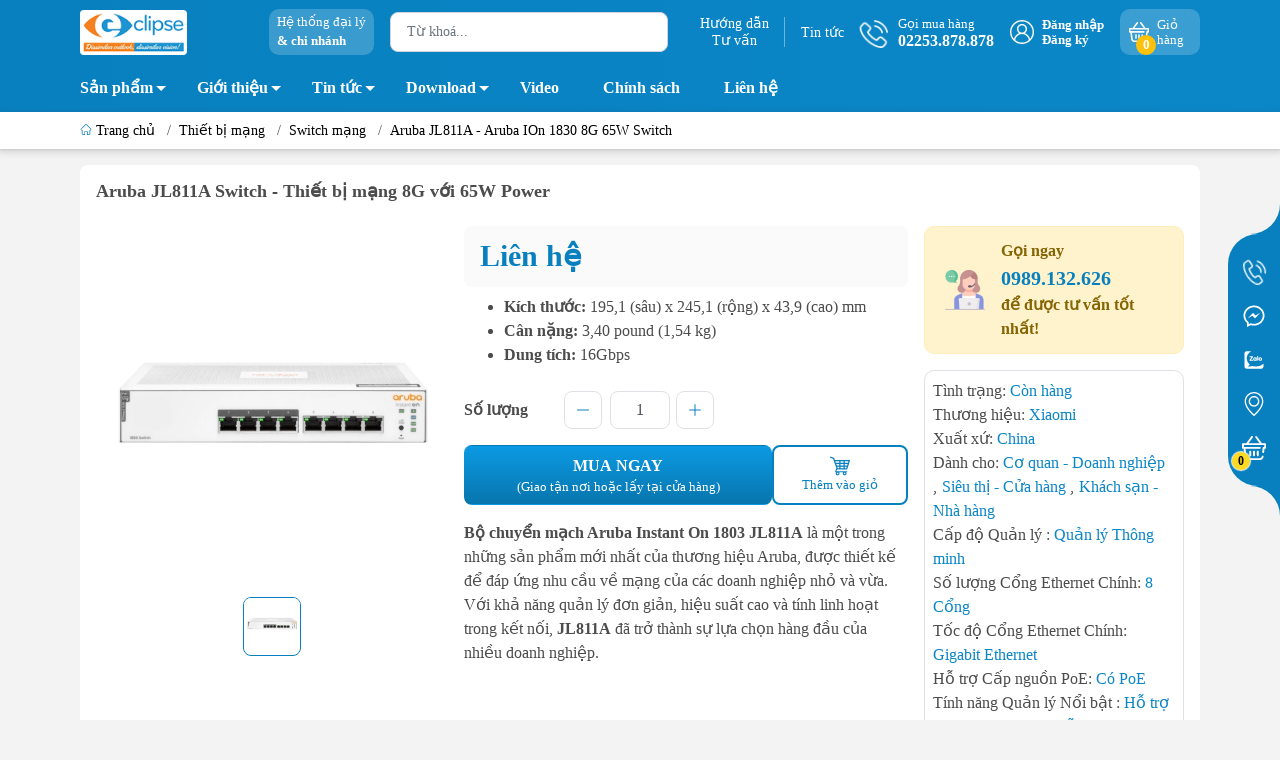

--- FILE ---
content_type: text/html; charset=UTF-8
request_url: https://www.nhatthuc.com.vn/aruba-jl811a-aruba-ion-1830-8g-65w-switch
body_size: 49697
content:
<!DOCTYPE HTML PUBLIC "-//W3C//DTD HTML 4.01//EN" "http://www.w3.org/TR/html4/strict.dtd">
<html lang="vi">
<head>
	<title>Aruba JL811A - Aruba IOn 1830 8G 65W Switch</title>
	<meta http-equiv="content-type" content="text/html; charset=utf-8" />
	<meta http-equiv="CACHE-CONTROL" content="PUBLIC">
	<meta name="viewport" content="width=device-width, minimum-scale=1.0, maximum-scale=1.0, initial-scale=1.0" />
	<meta name="Revisit-After" content="07 days Days">
	<meta name="apple-mobile-web-app-capable" content="yes" />
	<meta name="google-site-verification" content="ewkIrgjk5_Fpo-mBj9q2OFx5uNqbiBrtI62xDOlAP2U" />
	<meta name="description" content="Aruba JL811A - Aruba IOn 1830 8G 65W Switch giá rẻ tại Nhật Thực. Cam kết chính hãng – Bảo hành uy tín, Đổi trả dễ dàng, hỗ trợ 24/7. Xem ngay nào !" />
	<meta name="keywords" content="Switch poe Aruba, đầu thu camera, Switch poe camera, Switch Aruba, đầu ghi nvr, giá switch camera, thiết bị mạng" />
	<meta name="robots" content="index,follow" />
	<meta name="Googlebot" content="index,follow"/>
	<meta name="author" content="Phạm Tiến Quân" />
	<meta name="Generator" content="Nhật Thực Web Team"/>
	<link rel="canonical" href="https://www.nhatthuc.com.vn/aruba-jl811a-aruba-ion-1830-8g-65w-switch" />
	<meta property="og:url" content="https://www.nhatthuc.com.vn/aruba-jl811a-aruba-ion-1830-8g-65w-switch"/>
	<meta property="og:title" content="Aruba JL811A - Aruba IOn 1830 8G 65W Switch"/>
	<meta property="og:site_name" content="Nhật Thực – Giải Pháp Thiết Bị An Ninh & Camera"/>
	<meta property="og:description" itemprop="description" content="Aruba JL811A - Aruba IOn 1830 8G 65W Switch giá rẻ tại Nhật Thực. Cam kết chính hãng – Bảo hành uy tín, Đổi trả dễ dàng, hỗ trợ 24/7. Xem ngay nào !" />
	<meta property="og:type" content="product"/>
	<meta property="og:image" content="https://www.nhatthuc.com.vn/images_upload/2938_switch_aruba_instant_on_1830_jl811a_01%5B1%5D.jpg"/>
	<meta property="og:locale" content="vi_vn"/>
	<meta property="fb:app_id" content=""/>
	<meta name="twitter:card" content="summary_large_image"/>
	<meta name="twitter:description" content="Aruba JL811A - Aruba IOn 1830 8G 65W Switch giá rẻ tại Nhật Thực. Cam kết chính hãng – Bảo hành uy tín, Đổi trả dễ dàng, hỗ trợ 24/7. Xem ngay nào !"/>
	<meta name="twitter:title" content="Aruba JL811A Switch - Thiết bị mạng 8G với 65W Power"/>
	<meta name="twitter:domain" content="https://www.nhatthuc.com.vn/aruba-jl811a-aruba-ion-1830-8g-65w-switch"/>
	<meta name="twitter:image:src" content="https://www.nhatthuc.com.vn/images_upload/2938_switch_aruba_instant_on_1830_jl811a_01%5B1%5D.jpg"/>
	<link rel="shortcut icon" type="image/png" href="/images_upload/favicon.ico" />
	<script language="javascript"> root_dir = "/"; </script>
	<style>:root { --menuWidth: calc(100% - 20px); --leftColBackground: #fff;  --lightLeftColBackground: #f3f3f3; --darkLeftColBackground: #22272b; --mainColor: #0880BF; --mainColor2: #076FA6; --menuHover: #ffda24; --accentColor1: #929292; --accentColor2: #d80000; --textColor: #4c4c4c; --toastSuccessBg: #d1e7dd; --toastSuccessCl: #0f5132; --toastWarningBg: #fff3cd; --toastWarningCl: #664d03; --toastErrorBg: #f8d7da; --toastErrorCl: #842029; --toastSystemBg: #d3d3d4; --toastSystemCl: #141619; }</style>
	<link href="/themes/cdn/themes/868331/assets/bootstrap.scss75d7.css" rel="stylesheet" type="text/css" media="all" />
	<link href="/themes/cdn/themes/868331/assets/mew_style_first.scss75d7.css?v=1.1" rel="stylesheet" type="text/css" media="all" />
	<link href="/themes/cdn/themes/868331/assets/mew_style_index.scss75d7.css?v=1.1" rel="stylesheet" type="text/css" media="all" />
	<link href="/themes/cdn/themes/868331/assets/mew_style_gb.scss75d7.css" rel="stylesheet" type="text/css" media="all" />
	<script src="/themes/js/jquery.js"></script>
</head>


<body id="body_m" class="woocommerce woocommerce-page  aqseocheck">
<!-- Google Tag Manager (noscript) -->
<noscript><iframe src="https://www.googletagmanager.com/ns.html?id=GTM-5C32FN2"
height="0" width="0" style="display:none;visibility:hidden"></iframe></noscript>
<!-- End Google Tag Manager (noscript) -->

<script type="application/ld+json">
{
  "@context": "https://schema.org",
  "@type": "Organization",
  "name": "Công Ty Nhật Thực",
  "alternateName": "Công Ty Cổ Phần Công Nghệ Nhật Thực",
  "url": "https://www.nhatthuc.com.vn/",
  "logo": "https://www.nhatthuc.com.vn/images_upload/logo.png",
  "contactPoint": {
    "@type": "ContactPoint",
    "telephone": "02253878878",
    "contactType": "customer service",
    "contactOption": ["HearingImpairedSupported","TollFree"],
    "areaServed": "VN",
    "availableLanguage": "Vietnamese"
  },
  "sameAs": [
    "https://www.facebook.com/cameranhatthuc/",
    "https://twitter.com/cameranhatthuc",
    "https://www.youtube.com/@cameranhatthuc1262",
    "https://www.linkedin.com/company/nhatthuccomvn",
    "https://www.pinterest.com/cameranhatthuchp/",
    "https://www.tiktok.com/@nhatthuccamera"
  ]
}
</script>
<script type="application/ld+json">
    {
      "@context": "https://schema.org/",
      "@type": "Person",
      "name": "Phạm Tiến Quân",
      "url": "https://www.nhatthuc.com.vn/pham-tien-quan",
      "image": "https://www.nhatthuc.com.vn/images_upload/Quan411683166555.jpg",
      "sameAs": [
        "https://www.facebook.com/cameranhatthuc/",
        "https://twitter.com/cameranhatthuc",
        "https://www.instagram.com/magic.1105/",
        "https://www.nhatthuc.com.vn/"
      ],
      "jobTitle": "CEO Công Ty Cổ Phần Công Nghệ Nhật Thực",
      "worksFor": {
        "@type": "Organization",
        "name": "Công Ty Cổ Phần Công Nghệ Nhật Thực"
      }  
    }
    </script>

<div class="page-body">
	<div class="hidden-md hidden-lg opacity_menu"></div>
	<div class="opacity_filter"></div>
	<div id="body_overlay" class="position-fixed d-none"></div>
	<div class="w-100 clearfix">
		<div class="menubar w-100 text-right d-flex d-lg-none position-fixed align-items-center scroll_down ">
			<a href="/" title="Nhật Thực – Giải Pháp Thiết Bị An Ninh & Camera" class="mr-auto ml-3"> <img style="background:#fff;padding:2px;border-radius:4px;" alt="Nhật Thực – Giải Pháp Thiết Bị An Ninh & Camera" src="/images_upload/logo-mobile.png" class="img-fluid mb_logo"> </a>
		</div>
		<div class="bg_head position-fixed w-100 scroll_down "></div>
		<div class="col-left position-fixed d-flex flex-column pt-2 pb-2">
			<div class="container position-relative">
				<div class="row align-items-center">
					<div class="col-12 col-lg-2 d-none d-lg-block">
						<a href="/" title="Nhật Thực – Giải Pháp Thiết Bị An Ninh & Camera" class="logo"> <img style="background:#fff;padding:3px;border-radius:4px;height:45px;" alt="Nhật Thực – Giải Pháp Thiết Bị An Ninh & Camera" src="/images_upload/logo.png" class="img-fluid"> </a>
					</div>
					<div class="col-12 col-lg-10">
						<div class="d-lg-flex align-items-center position-static pr-menu">
							<div class="mr-2 mr-xl-3 level0 position-relative cls">
<a href="/dai-ly-ban-hang" rel="nofollow" title="Hệ thống cửa hàng" class="align-items-center d-flex head_svg p-1 pl-xl-2 pr-xl-2 rounded-10">
<small>
Hệ thống đại lý 
<b class="d-block">&amp; chi nhánh</b>
</small>
</a>
							</div>
							<div class="search-block mr-3">
								<form action="/san-pham" method="get" class="js-search-form left-search position-relative mt-4 mt-lg-0 pt-2 pb-2 pt-lg-1 pb-lg-1">
									<input type="text" id="js-search-form" placeholder="Từ khoá..." value="" maxlength="70" name="key" class="rounded form-control pl-2 pl-lg-3 pr-5 " autocomplete="off" required>
									<button type="submit" class="border-0 position-absolute p-0" style="background:transparent;margin-right:10px;color:#8a8a8a;"><i class="fa fa-search"></i></button>
									<div id="suggesstion-box" style="display:none"></div>
									<script>
										jQuery("#js-search-form").keyup(function(){
											if ($(this).val().length > 1){
												jQuery.ajax({
													type: "GET",
													url: "/suggesstion.php?key=" + $(this).val(),
													beforeSend: function(){
													//$("#search-box").css("background","#FFF url(LoaderIcon.gif) no-repeat 165px");
													},
													success: function(data){
														jQuery("#suggesstion-box").show();
														jQuery("#suggesstion-box").html(data);
													}
												});
											} else {
												jQuery("#suggesstion-box").hide();
											}
										});
										$("#js-search-form").click(function(){
											if ($(this).val().length < 2){
												jQuery("#suggesstion-box").hide();
											}
										});
									</script>
									<style>
									#suggesstion-box{position: absolute;width: 95%;top: 44px;left: 8px;background: #fff;z-index:999}
									#suggesstion-box ul{box-shadow: 0 1px 8px 1px rgba(0,0,0,.25);background: #fff;padding: 5px;list-style:none;max-height: 320px;overflow-x:hidden;}
									#suggesstion-box ul li{border-top:#ccc solid 1px;font-size:13px;clear:both;padding:3px 0;}
									#suggesstion-box ul li:first-child{border-top:none;}
									#suggesstion-box ul li a{color:#333;}
									#suggesstion-box ul li a:hover{color:#CB2C34;}
									#suggesstion-box ul li img{float:left;margin-right:10px;}
									#suggesstion-box ul li span{display: block; white-space: nowrap; text-overflow: ellipsis; overflow: hidden;}
									</style>
									<!--
									<div class="w-100 position-absolute rounded searchResult px-2 d-none">
										<div class="overflow-auto search-result-warpper">
											<div class="d-block text-left h6 searchResult_products_text mt-2 p-2 rounded text-white">Sản phẩm (<span>0</span>)</div>
											<div class="searchResult_products"></div>
											<div class="d-block text-left h6 searchResult_articles_text mt-2 p-2 rounded text-white">Tin tức (<span>0</span>)</div>
											<div class="searchResult_articles"></div>
											<div class="d-block text-left h6 searchResult_pages_text mt-2 p-2 rounded text-white">Trang nội dung (<span>0</span>)</div>
											<div class="searchResult_pages"></div> <a href="searchabd6.html?type=product&amp;q=" class="btn border-0 rounded-0 w-100 my-0 all-result d-block mb-2 font-weight-bold">Xem tất cả kết quả</a> </div>
									</div>
									-->
								</form>
							</div>
							<div class="blog-block">
								<div class="blog_head text-center d-flex align-items-center">
								<a class="pl-2 pl-xl-3 pr-2 pr-xl-3 d-inline-block position-relative" rel="nofollow" href="/tu-van" title="Hướng dẫn tư vấn">Hướng dẫn<br>Tư vấn</a>
<a class="pl-2 pl-xl-3 pr-2 pr-xl-3 d-inline-block position-relative" href="/tin-tuc" rel="nofollow" title="Tin tức">Tin tức</a>
								</div>
							</div>
							<div class="info-block mr-3">
<a href="tel:02253878878" rel="nofollow" title="02253.878.878" class="align-items-center d-flex"> <span class="play0 d-none d-xl-block">
<svg width="32" height="32">
<use href="#svg-phone"></use>
</svg>
</span> <b><small>Gọi mua hàng</small> <br>02253.878.878</b> </a>

							</div>
							<div class="navigation-bottom mt-auto mt-lg-0">
								<div class="b_use d-none d-lg-flex align-items-stretch">

									<div id="js-login-toggle" class="btn-account d-none d-lg-flex align-items-center justify-content-center mr-3">
										<svg width="24" height="24" class="mr-2 d-none d-xl-block">
											<use href="#svg-account" /> </svg>
										<div id="m_login" class="pop_login">
											<a href="/login/" rel="nofollow" class="item_login d-block font-weight-bold small" title="Đăng nhập">Đăng nhập</a>
											<a href="/register/" rel="nofollow" class="item_login d-block font-weight-bold small" title="Đăng ký">Đăng ký</a>
										</div>
									</div>
									<a class="p-1 btn-cart position-relative d-inline-flex head_svg justify-content-center align-items-center rounded-10" title="Giỏ hàng" href="/cart"  rel="nofollow">
										<span class="b_ico_Cart text-center d-flex justify-content-center align-items-center position-relative">
											<svg width="20" height="20" >
											<use href="#svg-cart" />
											</svg>
											<span class="btn-cart-indicator position-absolute font-weight-bold text-center text-white" id="cart_number">0</span>
										</span>
										<small class="d-none d-xl-block ml-lg-1">Giỏ hàng</small>
									</a>

								</div>
							</div>
						</div>
					</div>
				</div>
			</div>
		</div>
		<div class="navigation-block mr-lg-auto d-none d-lg-block">
			<div class="container">
				<nav>
					<ul id="menu_pc" class="p-0 m-0 list-unstyled position-relative d-lg-flex">

						<li class="level0 position-relative cls pt-1 pt-lg-2 pb-lg-2 pb-1 new-mega-menu">
							<a href="/san-pham" title="Sản phẩm" class="lv1 font-weight-bold d-block pt-1 pb-1  pr-4 js-checkMenu position-relative ">Sản phẩm
								<i class="down_icon align-items-center justify-content-center position-absolute d-none d-lg-block mg"></i>
							</a>
							<i class="js-submenu down_icon d-flex align-items-center justify-content-center position-absolute d-lg-none"></i>
							<ul class="lv1 list-group p-0 list-unstyled rounded">
								<li class="level1 pr-lg-2 pt-lg-2 pb-lg-2 pl-2 position-relative cls">
									<a href="/thiet-bi-camera-an-ninh" class="pr-4 position-relative js-checkMenu" title="Thiết bị camera an ninh">Thiết bị camera an ninh</a>
									<i class="js-submenu down_icon d-flex align-items-center justify-content-center position-absolute d-lg-none1"></i>
									<ul class="lv2 list-group p-0 list-unstyled rounded">
										<li class="level2 "><a href="/camera-giam-sat" title="Camera Quan Sát, Giám Sát" class="pt-1 pb-1 position-relative ">Camera Quan Sát, Giám Sát</a>
											<i class="js-submenu down_icon d-flex align-items-center justify-content-center position-absolute d-lg-none1"></i>
											<ul class="lv3 list-group p-0 list-unstyled rounded">
												<li class="level2 "><a href="/camera-ip" title="Camera IP" class="pt-1 pb-1 position-relative ">Camera IP</a></li>
												<li class="level2 "><a href="/camera-khong-day" title="Camera wifi không dây" class="pt-1 pb-1 position-relative ">Camera wifi không dây</a></li>
												<li class="level2 "><a href="/camera-360-do" title="Camera 360 độ" class="pt-1 pb-1 position-relative ">Camera 360 độ</a></li>
												<li class="level2 "><a href="/camera-ptz" title="Camera PTZ" class="pt-1 pb-1 position-relative ">Camera PTZ</a></li>
												<li class="level2 "><a href="/camera-cap-dong-truc" title="Camera Cáp Đồng Trục" class="pt-1 pb-1 position-relative ">Camera Cáp Đồng Trục</a></li>
												<li class="level2 "><a href="/camera-nhan-dien-bien-so" title="Camera nhận diện biển số" class="pt-1 pb-1 position-relative ">Camera nhận diện biển số</a></li>
											</ul>
										</li>
										<li class="level2 "><a href="/tron-bo-camera" title="Trọn bộ camera" class="pt-1 pb-1 position-relative ">Trọn bộ camera</a>
											<i class="js-submenu down_icon d-flex align-items-center justify-content-center position-absolute d-lg-none1"></i>
											<ul class="lv3 list-group p-0 list-unstyled rounded">
												<li class="level2 "><a href="/tron-bo-camera-dahua-hai-phong" title="Trọn bộ camera Dahua" class="pt-1 pb-1 position-relative ">Trọn bộ camera Dahua</a></li>
												<li class="level2 "><a href="/tron-bo-camera-hikvision" title="Trọn bộ camera Hikvision" class="pt-1 pb-1 position-relative ">Trọn bộ camera Hikvision</a></li>
												<li class="level2 "><a href="/tron-bo-camera-tiandy" title="Trọn bộ camera Tiandy" class="pt-1 pb-1 position-relative ">Trọn bộ camera Tiandy</a></li>
												<li class="level2 "><a href="/tron-bo-camera-panasonic" title="Trọn bộ camera Panasonic" class="pt-1 pb-1 position-relative ">Trọn bộ camera Panasonic</a></li>
												<li class="level2 "><a href="/tron-bo-camera-huviron" title="Trọn bộ camera Huviron" class="pt-1 pb-1 position-relative ">Trọn bộ camera Huviron</a></li>
											</ul>
										</li>
										<li class="level2 "><a href="/dau-ghi-hinh-camera" title="Đầu ghi hình camera" class="pt-1 pb-1 position-relative ">Đầu ghi hình camera</a>
											<i class="js-submenu down_icon d-flex align-items-center justify-content-center position-absolute d-lg-none1"></i>
											<ul class="lv3 list-group p-0 list-unstyled rounded">
												<li class="level2 "><a href="/dau-ghi-hinh-hdcvi" title="Đầu ghi hình Hdcvi" class="pt-1 pb-1 position-relative ">Đầu ghi hình Hdcvi</a></li>
												<li class="level2 "><a href="/dau-ghi-hinh-ahd" title="Đầu ghi hình AHD" class="pt-1 pb-1 position-relative ">Đầu ghi hình AHD</a></li>
												<li class="level2 "><a href="/dau-ghi-hinh-tvi" title="Đầu ghi hình TVI" class="pt-1 pb-1 position-relative ">Đầu ghi hình TVI</a></li>
												<li class="level2 "><a href="/dau-ghi-hinh-camera-ip" title="Đầu ghi hình camera IP" class="pt-1 pb-1 position-relative ">Đầu ghi hình camera IP</a></li>
												<li class="level2 "><a href="/dau-ghi-hinh-camera-tiandy" title="Đầu ghi hình camera Tiandy" class="pt-1 pb-1 position-relative ">Đầu ghi hình camera Tiandy</a></li>
												<li class="level2 "><a href="/dau-ghi-hinh-dahua" title="Đầu ghi hình Dahua" class="pt-1 pb-1 position-relative ">Đầu ghi hình Dahua</a></li>
												<li class="level2 "><a href="/dau-ghi-hinh-hikvision" title="Đầu ghi hình Hikvision" class="pt-1 pb-1 position-relative ">Đầu ghi hình Hikvision</a></li>
												<li class="level2 "><a href="/dau-ghi-hinh-panasonic" title="Đầu ghi hình Panasonic" class="pt-1 pb-1 position-relative ">Đầu ghi hình Panasonic</a></li>
												<li class="level2 "><a href="/dau-ghi-hinh-huviron" title="Đầu ghi hình Huviron" class="pt-1 pb-1 position-relative ">Đầu ghi hình Huviron</a></li>
												<li class="level2 "><a href="/dau-ghi-hinh-tvt" title="Đầu ghi hình TVT" class="pt-1 pb-1 position-relative ">Đầu ghi hình TVT</a></li>
												<li class="level2 "><a href="/dau-ghi-hinh-grandstream" title="Đầu ghi hình Grandstream" class="pt-1 pb-1 position-relative ">Đầu ghi hình Grandstream</a></li>
												<li class="level2 "><a href="/dau-ghi-hinh-bosch" title="Đầu ghi hình Bosch" class="pt-1 pb-1 position-relative ">Đầu ghi hình Bosch</a></li>
												<li class="level2 "><a href="/dau-ghi-hinh-hilook" title="Đầu ghi hình Hilook" class="pt-1 pb-1 position-relative ">Đầu ghi hình Hilook</a></li>
												<li class="level2 "><a href="/dau-ghi-hinh-i-pro" title="Đầu ghi hình I-Pro" class="pt-1 pb-1 position-relative ">Đầu ghi hình I-Pro</a></li>
												<li class="level2 "><a href="/dau-ghi-hinh-hanwha" title="Đầu ghi hình Hanwha" class="pt-1 pb-1 position-relative ">Đầu ghi hình Hanwha</a></li>
											</ul>
										</li>
										<li class="level2 "><a href="/thuong-hieu-camera" title="Thương hiệu camera" class="pt-1 pb-1 position-relative ">Thương hiệu camera</a>
											<i class="js-submenu down_icon d-flex align-items-center justify-content-center position-absolute d-lg-none1"></i>
											<ul class="lv3 list-group p-0 list-unstyled rounded">
												<li class="level2 "><a href="/camera-dahua" title="Camera Dahua" class="pt-1 pb-1 position-relative ">Camera Dahua</a></li>
												<li class="level2 "><a href="/camera-hikvision" title="Camera Hikvision" class="pt-1 pb-1 position-relative ">Camera Hikvision</a></li>
												<li class="level2 "><a href="/camera-tiandy" title="Camera Tiandy" class="pt-1 pb-1 position-relative ">Camera Tiandy</a></li>
												<li class="level2 "><a href="/camera-panasonic" title="Camera Panasonic" class="pt-1 pb-1 position-relative ">Camera Panasonic</a></li>
												<li class="level2 "><a href="/camera-huviron" title="Camera Huviron" class="pt-1 pb-1 position-relative ">Camera Huviron</a></li>
												<li class="level2 "><a href="/camera-ezviz" title="Camera Ezviz" class="pt-1 pb-1 position-relative ">Camera Ezviz</a></li>
												<li class="level2 "><a href="/camera-imou" title="Camera Imou" class="pt-1 pb-1 position-relative ">Camera Imou</a></li>
												<li class="level2 "><a href="/camera-unv" title="Camera UNV" class="pt-1 pb-1 position-relative ">Camera UNV</a></li>
											</ul>
										</li>
										<li class="level2 "><a href="/phu-kien-camera" title="Phụ kiện camera" class="pt-1 pb-1 position-relative ">Phụ kiện camera</a>
											<i class="js-submenu down_icon d-flex align-items-center justify-content-center position-absolute d-lg-none1"></i>
											<ul class="lv3 list-group p-0 list-unstyled rounded">
												<li class="level2 "><a href="/ong-kinh" title="Ống kính" class="pt-1 pb-1 position-relative ">Ống kính</a></li>
												<li class="level2 "><a href="/bo-nguon" title="Bộ nguồn" class="pt-1 pb-1 position-relative ">Bộ nguồn</a></li>
												<li class="level2 "><a href="/vo-che-camera" title="Vỏ che camera" class="pt-1 pb-1 position-relative ">Vỏ che camera</a></li>
												<li class="level2 "><a href="/bo-luu-dien-cho-camera" title="Bộ lưu điện cho camera" class="pt-1 pb-1 position-relative ">Bộ lưu điện cho camera</a></li>
												<li class="level2 "><a href="/chan-de-camera" title="Chân đế camera" class="pt-1 pb-1 position-relative ">Chân đế camera</a></li>
												<li class="level2 "><a href="/mic-sieu-nhay" title="Mic siêu nhạy" class="pt-1 pb-1 position-relative ">Mic siêu nhạy</a></li>
												<li class="level2 "><a href="/cap-dong-truc-camera" title="Cáp đồng trục camera" class="pt-1 pb-1 position-relative ">Cáp đồng trục camera</a></li>
												<li class="level2 "><a href="/phu-kien-camera-khac" title="Phụ kiện camera khác" class="pt-1 pb-1 position-relative ">Phụ kiện camera khác</a></li>
											</ul>
										</li>
									</ul>
								</li>
								<li class="level1 pr-lg-2 pt-lg-2 pb-lg-2 pl-2 position-relative cls">
									<a href="/an-ninh-sieu-thi" class="pr-4 position-relative js-checkMenu" title="An ninh siêu thị">An ninh siêu thị</a>
									<i class="js-submenu down_icon d-flex align-items-center justify-content-center position-absolute d-lg-none1"></i>
									<ul class="lv2 list-group p-0 list-unstyled rounded">
										<li class="level2 "><a href="/tem-tu-an-ninh" title="Tem từ an ninh" class="pt-1 pb-1 position-relative ">Tem từ an ninh</a>
											<i class="js-submenu down_icon d-flex align-items-center justify-content-center position-absolute d-lg-none1"></i>
											<ul class="lv3 list-group p-0 list-unstyled rounded">
												<li class="level2 "><a href="/tem-tu-cung" title="Tem từ cứng" class="pt-1 pb-1 position-relative ">Tem từ cứng</a></li>
												<li class="level2 "><a href="/tem-tu-mem" title="Tem từ mềm" class="pt-1 pb-1 position-relative ">Tem từ mềm</a></li>
											</ul>
										</li>
										<li class="level2 "><a href="/ban-khu-tu" title="Bàn khử từ" class="pt-1 pb-1 position-relative ">Bàn khử từ</a>
											<i class="js-submenu down_icon d-flex align-items-center justify-content-center position-absolute d-lg-none1"></i>
											<ul class="lv3 list-group p-0 list-unstyled rounded">
											</ul>
										</li>
										<li class="level2 "><a href="/cong-tu-an-ninh" title="Cổng từ an ninh" class="pt-1 pb-1 position-relative ">Cổng từ an ninh</a>
											<i class="js-submenu down_icon d-flex align-items-center justify-content-center position-absolute d-lg-none1"></i>
											<ul class="lv3 list-group p-0 list-unstyled rounded">
												<li class="level2 "><a href="/cong-tu-an-ninh-eguard" title="Cổng từ an ninh Eguard" class="pt-1 pb-1 position-relative ">Cổng từ an ninh Eguard</a></li>
												<li class="level2 "><a href="/cong-tu-an-ninh-foxcom" title="Cổng từ an ninh Foxcom" class="pt-1 pb-1 position-relative ">Cổng từ an ninh Foxcom</a></li>
												<li class="level2 "><a href="/cong-tu-an-ninh-kimguard" title="Cổng từ an ninh Kimguard" class="pt-1 pb-1 position-relative ">Cổng từ an ninh Kimguard</a></li>
												<li class="level2 "><a href="/cong-tu-an-ninh-khac" title="Cổng từ an ninh khác" class="pt-1 pb-1 position-relative ">Cổng từ an ninh khác</a></li>
											</ul>
										</li>
										<li class="level2 "><a href="/bo-go-tem-tu-cung" title="Bộ gỡ tem từ cứng" class="pt-1 pb-1 position-relative ">Bộ gỡ tem từ cứng</a>
											<i class="js-submenu down_icon d-flex align-items-center justify-content-center position-absolute d-lg-none1"></i>
											<ul class="lv3 list-group p-0 list-unstyled rounded">
											</ul>
										</li>
										<li class="level2 "><a href="/may-do-kim-loai" title="Máy dò kim loại" class="pt-1 pb-1 position-relative ">Máy dò kim loại</a>
											<i class="js-submenu down_icon d-flex align-items-center justify-content-center position-absolute d-lg-none1"></i>
											<ul class="lv3 list-group p-0 list-unstyled rounded">
											</ul>
										</li>
										<li class="level2 "><a href="/phu-kien-an-ninh-khac" title="Phụ kiện an ninh khác" class="pt-1 pb-1 position-relative ">Phụ kiện an ninh khác</a>
											<i class="js-submenu down_icon d-flex align-items-center justify-content-center position-absolute d-lg-none1"></i>
											<ul class="lv3 list-group p-0 list-unstyled rounded">
											</ul>
										</li>
									</ul>
								</li>
								<li class="level1 pr-lg-2 pt-lg-2 pb-lg-2 pl-2 position-relative cls">
									<a href="/bo-dam-cam-tay" class="pr-4 position-relative js-checkMenu" title="Bộ đàm">Bộ đàm</a>
									<i class="js-submenu down_icon d-flex align-items-center justify-content-center position-absolute d-lg-none1"></i>
									<ul class="lv2 list-group p-0 list-unstyled rounded">
										<li class="level2 "><a href="/bo-dam-kenwood" title="Bộ đàm Kenwood" class="pt-1 pb-1 position-relative ">Bộ đàm Kenwood</a>
											<i class="js-submenu down_icon d-flex align-items-center justify-content-center position-absolute d-lg-none1"></i>
											<ul class="lv3 list-group p-0 list-unstyled rounded">
											</ul>
										</li>
										<li class="level2 "><a href="/bo-dam-motorola" title="Bộ đàm Motorola" class="pt-1 pb-1 position-relative ">Bộ đàm Motorola</a>
											<i class="js-submenu down_icon d-flex align-items-center justify-content-center position-absolute d-lg-none1"></i>
											<ul class="lv3 list-group p-0 list-unstyled rounded">
											</ul>
										</li>
										<li class="level2 "><a href="/bo-dam-icom" title="Bộ đàm Icom" class="pt-1 pb-1 position-relative ">Bộ đàm Icom</a>
											<i class="js-submenu down_icon d-flex align-items-center justify-content-center position-absolute d-lg-none1"></i>
											<ul class="lv3 list-group p-0 list-unstyled rounded">
											</ul>
										</li>
										<li class="level2 "><a href="/bo-dam-tid" title="Bộ đàm TID" class="pt-1 pb-1 position-relative ">Bộ đàm TID</a>
											<i class="js-submenu down_icon d-flex align-items-center justify-content-center position-absolute d-lg-none1"></i>
											<ul class="lv3 list-group p-0 list-unstyled rounded">
											</ul>
										</li>
										<li class="level2 "><a href="/bo-dam-baofeng" title="Bộ đàm BaoFeng" class="pt-1 pb-1 position-relative ">Bộ đàm BaoFeng</a>
											<i class="js-submenu down_icon d-flex align-items-center justify-content-center position-absolute d-lg-none1"></i>
											<ul class="lv3 list-group p-0 list-unstyled rounded">
											</ul>
										</li>
										<li class="level2 "><a href="/bo-dam-hypersia" title="Bộ đàm Hypersia" class="pt-1 pb-1 position-relative ">Bộ đàm Hypersia</a>
											<i class="js-submenu down_icon d-flex align-items-center justify-content-center position-absolute d-lg-none1"></i>
											<ul class="lv3 list-group p-0 list-unstyled rounded">
											</ul>
										</li>
										<li class="level2 "><a href="/bo-dam-micom" title="Bộ đàm Micom" class="pt-1 pb-1 position-relative ">Bộ đàm Micom</a>
											<i class="js-submenu down_icon d-flex align-items-center justify-content-center position-absolute d-lg-none1"></i>
											<ul class="lv3 list-group p-0 list-unstyled rounded">
											</ul>
										</li>
										<li class="level2 "><a href="/bo-dam-hytera" title="Bộ đàm Hytera" class="pt-1 pb-1 position-relative ">Bộ đàm Hytera</a>
											<i class="js-submenu down_icon d-flex align-items-center justify-content-center position-absolute d-lg-none1"></i>
											<ul class="lv3 list-group p-0 list-unstyled rounded">
											</ul>
										</li>
										<li class="level2 "><a href="/bo-dam-visen" title="Bộ đàm Visen" class="pt-1 pb-1 position-relative ">Bộ đàm Visen</a>
											<i class="js-submenu down_icon d-flex align-items-center justify-content-center position-absolute d-lg-none1"></i>
											<ul class="lv3 list-group p-0 list-unstyled rounded">
											</ul>
										</li>
										<li class="level2 "><a href="/phu-kien-bo-dam" title="Phụ kiện bộ đàm" class="pt-1 pb-1 position-relative ">Phụ kiện bộ đàm</a>
											<i class="js-submenu down_icon d-flex align-items-center justify-content-center position-absolute d-lg-none1"></i>
											<ul class="lv3 list-group p-0 list-unstyled rounded">
											</ul>
										</li>
										<li class="level2 "><a href="/bo-dam-cam-tay-vertex-standard" title="Bộ đàm cầm tay Vertex Standard" class="pt-1 pb-1 position-relative ">Bộ đàm cầm tay Vertex Standard</a>
											<i class="js-submenu down_icon d-flex align-items-center justify-content-center position-absolute d-lg-none1"></i>
											<ul class="lv3 list-group p-0 list-unstyled rounded">
											</ul>
										</li>
									</ul>
								</li>
								<li class="level1 pr-lg-2 pt-lg-2 pb-lg-2 pl-2 position-relative cls">
									<a href="/bao-dong-chong-trom" class="pr-4 position-relative js-checkMenu" title="Báo động chống trộm">Báo động chống trộm</a>
									<i class="js-submenu down_icon d-flex align-items-center justify-content-center position-absolute d-lg-none1"></i>
									<ul class="lv2 list-group p-0 list-unstyled rounded">
										<li class="level2 "><a href="/thiet-bi-bao-dong-dahua" title="Thiết bị báo động Dahua" class="pt-1 pb-1 position-relative ">Thiết bị báo động Dahua</a>
											<i class="js-submenu down_icon d-flex align-items-center justify-content-center position-absolute d-lg-none1"></i>
											<ul class="lv3 list-group p-0 list-unstyled rounded">
											</ul>
										</li>
										<li class="level2 "><a href="/thiet-bi-bao-dong-semart" title="Thiết bị báo động Semart" class="pt-1 pb-1 position-relative ">Thiết bị báo động Semart</a>
											<i class="js-submenu down_icon d-flex align-items-center justify-content-center position-absolute d-lg-none1"></i>
											<ul class="lv3 list-group p-0 list-unstyled rounded">
											</ul>
										</li>
										<li class="level2 "><a href="/thiet-bi-bao-dong-hikvision" title="Thiết bị báo động Hikvision" class="pt-1 pb-1 position-relative ">Thiết bị báo động Hikvision</a>
											<i class="js-submenu down_icon d-flex align-items-center justify-content-center position-absolute d-lg-none1"></i>
											<ul class="lv3 list-group p-0 list-unstyled rounded">
											</ul>
										</li>
										<li class="level2 "><a href="/thiet-bi-bao-dong-ezviz" title="Thiết bị báo động Ezviz" class="pt-1 pb-1 position-relative ">Thiết bị báo động Ezviz</a>
											<i class="js-submenu down_icon d-flex align-items-center justify-content-center position-absolute d-lg-none1"></i>
											<ul class="lv3 list-group p-0 list-unstyled rounded">
											</ul>
										</li>
										<li class="level2 "><a href="/thiet-bi-bao-dong-amos" title="Thiết bị báo động Amos" class="pt-1 pb-1 position-relative ">Thiết bị báo động Amos</a>
											<i class="js-submenu down_icon d-flex align-items-center justify-content-center position-absolute d-lg-none1"></i>
											<ul class="lv3 list-group p-0 list-unstyled rounded">
											</ul>
										</li>
										<li class="level2 "><a href="/thiet-bi-bao-dong-focus" title="Thiết bị báo động Focus" class="pt-1 pb-1 position-relative ">Thiết bị báo động Focus</a>
											<i class="js-submenu down_icon d-flex align-items-center justify-content-center position-absolute d-lg-none1"></i>
											<ul class="lv3 list-group p-0 list-unstyled rounded">
											</ul>
										</li>
										<li class="level2 "><a href="/phu-kien-bao-dong-chong-trom" title="Phụ kiện báo động chống trộm" class="pt-1 pb-1 position-relative ">Phụ kiện báo động chống trộm</a>
											<i class="js-submenu down_icon d-flex align-items-center justify-content-center position-absolute d-lg-none1"></i>
											<ul class="lv3 list-group p-0 list-unstyled rounded">
											</ul>
										</li>
										<li class="level2 "><a href="/thiet-bi-bao-dong-karassn" title="Thiết bị báo động Karassn" class="pt-1 pb-1 position-relative ">Thiết bị báo động Karassn</a>
											<i class="js-submenu down_icon d-flex align-items-center justify-content-center position-absolute d-lg-none1"></i>
											<ul class="lv3 list-group p-0 list-unstyled rounded">
											</ul>
										</li>
										<li class="level2 "><a href="/thiet-bi-bao-dong-khac" title="Thiết bị báo động khác" class="pt-1 pb-1 position-relative ">Thiết bị báo động khác</a>
											<i class="js-submenu down_icon d-flex align-items-center justify-content-center position-absolute d-lg-none1"></i>
											<ul class="lv3 list-group p-0 list-unstyled rounded">
											</ul>
										</li>
									</ul>
								</li>
								<li class="level1 pr-lg-2 pt-lg-2 pb-lg-2 pl-2 position-relative cls">
									<a href="/may-cham-cong" class="pr-4 position-relative js-checkMenu" title="Máy chấm công">Máy chấm công</a>
									<i class="js-submenu down_icon d-flex align-items-center justify-content-center position-absolute d-lg-none1"></i>
									<ul class="lv2 list-group p-0 list-unstyled rounded">
										<li class="level2 "><a href="/may-cham-cong-van-tay" title="Máy chấm công vân tay" class="pt-1 pb-1 position-relative ">Máy chấm công vân tay</a>
											<i class="js-submenu down_icon d-flex align-items-center justify-content-center position-absolute d-lg-none1"></i>
											<ul class="lv3 list-group p-0 list-unstyled rounded">
												<li class="level2 "><a href="/may-cham-cong-van-tay-hikvision" title="Máy chấm công vân tay Hikvision" class="pt-1 pb-1 position-relative ">Máy chấm công vân tay Hikvision</a></li>
												<li class="level2 "><a href="/may-cham-cong-van-tay-khuon-mat-ronald-jack" title="Máy chấm công vân tay, khuôn mặt Ronald Jack" class="pt-1 pb-1 position-relative ">Máy chấm công vân tay, khuôn mặt Ronald Jack</a></li>
												<li class="level2 "><a href="/may-cham-cong-van-tay-dahua" title="Máy chấm công vân tay Dahua" class="pt-1 pb-1 position-relative ">Máy chấm công vân tay Dahua</a></li>
											</ul>
										</li>
										<li class="level2 "><a href="/may-cham-cong-khuon-mat" title="Máy chấm công khuôn mặt" class="pt-1 pb-1 position-relative ">Máy chấm công khuôn mặt</a>
											<i class="js-submenu down_icon d-flex align-items-center justify-content-center position-absolute d-lg-none1"></i>
											<ul class="lv3 list-group p-0 list-unstyled rounded">
												<li class="level2 "><a href="/may-cham-cong-khuon-mat-hikvision" title="Máy chấm công khuôn mặt Hikvision" class="pt-1 pb-1 position-relative ">Máy chấm công khuôn mặt Hikvision</a></li>
												<li class="level2 "><a href="/may-cham-cong-khuon-mat-dahua" title="Máy chấm công khuôn mặt Dahua" class="pt-1 pb-1 position-relative ">Máy chấm công khuôn mặt Dahua</a></li>
												<li class="level2 "><a href="/may-cham-cong-khuon-mat-kbvision" title="Máy chấm công khuôn mặt KBVISION" class="pt-1 pb-1 position-relative ">Máy chấm công khuôn mặt KBVISION</a></li>
												<li class="level2 "><a href="/may-cham-cong-khuon-mat-zk-teco" title="Máy chấm công khuôn mặt ZK TECO" class="pt-1 pb-1 position-relative ">Máy chấm công khuôn mặt ZK TECO</a></li>
												<li class="level2 "><a href="/" title="" class="pt-1 pb-1 position-relative "></a></li>
												<li class="level2 "><a href="/" title="" class="pt-1 pb-1 position-relative "></a></li>
												<li class="level2 "><a href="/" title="" class="pt-1 pb-1 position-relative "></a></li>
												<li class="level2 "><a href="/" title="" class="pt-1 pb-1 position-relative "></a></li>
											</ul>
										</li>
										<li class="level2 "><a href="/may-cham-cong-the-tu" title="Máy chấm công thẻ từ" class="pt-1 pb-1 position-relative ">Máy chấm công thẻ từ</a>
											<i class="js-submenu down_icon d-flex align-items-center justify-content-center position-absolute d-lg-none1"></i>
											<ul class="lv3 list-group p-0 list-unstyled rounded">
											</ul>
										</li>
										<li class="level2 "><a href="/may-cham-cong-the-giay" title="Máy chấm công thẻ giấy" class="pt-1 pb-1 position-relative ">Máy chấm công thẻ giấy</a>
											<i class="js-submenu down_icon d-flex align-items-center justify-content-center position-absolute d-lg-none1"></i>
											<ul class="lv3 list-group p-0 list-unstyled rounded">
											</ul>
										</li>
										<li class="level2 "><a href="/may-cham-cong-khac" title="Máy chấm công khác" class="pt-1 pb-1 position-relative ">Máy chấm công khác</a>
											<i class="js-submenu down_icon d-flex align-items-center justify-content-center position-absolute d-lg-none1"></i>
											<ul class="lv3 list-group p-0 list-unstyled rounded">
											</ul>
										</li>
										<li class="level2 "><a href="/bo-kiem-soat-cua-ra-vao" title="Bộ kiểm soát cửa ra vào" class="pt-1 pb-1 position-relative ">Bộ kiểm soát cửa ra vào</a>
											<i class="js-submenu down_icon d-flex align-items-center justify-content-center position-absolute d-lg-none1"></i>
											<ul class="lv3 list-group p-0 list-unstyled rounded">
											</ul>
										</li>
										<li class="level2 "><a href="/phu-kien-may-cham-cong" title="Phụ kiện máy chấm công" class="pt-1 pb-1 position-relative ">Phụ kiện máy chấm công</a>
											<i class="js-submenu down_icon d-flex align-items-center justify-content-center position-absolute d-lg-none1"></i>
											<ul class="lv3 list-group p-0 list-unstyled rounded">
											</ul>
										</li>
									</ul>
								</li>
								<li class="level1 pr-lg-2 pt-lg-2 pb-lg-2 pl-2 position-relative cls">
									<a href="/tong-dai-dien-thoai" class="pr-4 position-relative js-checkMenu" title="Tổng đài điện thoại">Tổng đài điện thoại</a>
									<i class="js-submenu down_icon d-flex align-items-center justify-content-center position-absolute d-lg-none1"></i>
									<ul class="lv2 list-group p-0 list-unstyled rounded">
										<li class="level2 "><a href="/tong-dai-dien-thoai-ip" title="Tổng đài điện thoại IP" class="pt-1 pb-1 position-relative ">Tổng đài điện thoại IP</a>
											<i class="js-submenu down_icon d-flex align-items-center justify-content-center position-absolute d-lg-none1"></i>
											<ul class="lv3 list-group p-0 list-unstyled rounded">
											</ul>
										</li>
										<li class="level2 "><a href="/dien-thoai-ip" title="Điện thoại IP" class="pt-1 pb-1 position-relative ">Điện thoại IP</a>
											<i class="js-submenu down_icon d-flex align-items-center justify-content-center position-absolute d-lg-none1"></i>
											<ul class="lv3 list-group p-0 list-unstyled rounded">
											</ul>
										</li>
										<li class="level2 "><a href="/phu-kien-tong-dai-khac" title="Phụ kiện tổng đài khác" class="pt-1 pb-1 position-relative ">Phụ kiện tổng đài khác</a>
											<i class="js-submenu down_icon d-flex align-items-center justify-content-center position-absolute d-lg-none1"></i>
											<ul class="lv3 list-group p-0 list-unstyled rounded">
											</ul>
										</li>
										<li class="level2 "><a href="/thiet-bi-cuoc-hop" title="Thiết bị cuộc họp " class="pt-1 pb-1 position-relative ">Thiết bị cuộc họp </a>
											<i class="js-submenu down_icon d-flex align-items-center justify-content-center position-absolute d-lg-none1"></i>
											<ul class="lv3 list-group p-0 list-unstyled rounded">
												<li class="level2 "><a href="/thiet-bi-xu-ly-trung-tam-hoi-nghi" title="Thiết bị xử lý trung tâm hội nghị" class="pt-1 pb-1 position-relative ">Thiết bị xử lý trung tâm hội nghị</a></li>
												<li class="level2 "><a href="/thiet-bi-thu-phat-vo-tuyen" title="Thiết bị thu phát vô tuyến" class="pt-1 pb-1 position-relative ">Thiết bị thu phát vô tuyến</a></li>
												<li class="level2 "><a href="/webcam-hoi-nghi" title="Webcam hội nghị" class="pt-1 pb-1 position-relative ">Webcam hội nghị</a></li>
												<li class="level2 "><a href="/loa-hoi-nghi" title="Loa hội nghị" class="pt-1 pb-1 position-relative ">Loa hội nghị</a></li>
												<li class="level2 "><a href="/thiet-bi-cuoc-hop-khac-phu-kien" title="Thiết bị cuộc họp khác & Phụ kiện" class="pt-1 pb-1 position-relative ">Thiết bị cuộc họp khác & Phụ kiện</a></li>
											</ul>
										</li>
										<li class="level2 "><a href="/he-thong-tong-dai-grandstream" title="Hệ thống tổng đài Grandstream" class="pt-1 pb-1 position-relative ">Hệ thống tổng đài Grandstream</a>
											<i class="js-submenu down_icon d-flex align-items-center justify-content-center position-absolute d-lg-none1"></i>
											<ul class="lv3 list-group p-0 list-unstyled rounded">
												<li class="level2 "><a href="/tong-dai-grandstream" title="Tổng đài Grandstream" class="pt-1 pb-1 position-relative ">Tổng đài Grandstream</a></li>
												<li class="level2 "><a href="/dien-thoai-grandstream" title="Điện thoại Grandstream" class="pt-1 pb-1 position-relative ">Điện thoại Grandstream</a></li>
												<li class="level2 "><a href="/license-kich-hoat-grandstream" title="License kích hoạt Grandstream" class="pt-1 pb-1 position-relative ">License kích hoạt Grandstream</a></li>
												<li class="level2 "><a href="/phu-kien-tong-dai-grandstream" title="Phụ kiện tổng đài Grandstream" class="pt-1 pb-1 position-relative ">Phụ kiện tổng đài Grandstream</a></li>
												<li class="level2 "><a href="/he-thong-hoi-nghi-grandstream" title="Hệ thống hội nghị Grandstream" class="pt-1 pb-1 position-relative ">Hệ thống hội nghị Grandstream</a></li>
											</ul>
										</li>
										<li class="level2 "><a href="/he-thong-tong-dai-excelltel" title="Hệ thống tổng đài Excelltel" class="pt-1 pb-1 position-relative ">Hệ thống tổng đài Excelltel</a>
											<i class="js-submenu down_icon d-flex align-items-center justify-content-center position-absolute d-lg-none1"></i>
											<ul class="lv3 list-group p-0 list-unstyled rounded">
												<li class="level2 "><a href="/tong-dai-excelltel" title="Tổng đài Excelltel" class="pt-1 pb-1 position-relative ">Tổng đài Excelltel</a></li>
												<li class="level2 "><a href="/dien-thoai-excelltel" title="Điện thoại Excelltel" class="pt-1 pb-1 position-relative ">Điện thoại Excelltel</a></li>
												<li class="level2 "><a href="/phu-kien-tong-dai-excelltel" title="Phụ kiện tổng đài Excelltel" class="pt-1 pb-1 position-relative ">Phụ kiện tổng đài Excelltel</a></li>
											</ul>
										</li>
										<li class="level2 "><a href="/he-thong-tong-dai-panasonic" title="Hệ thống tổng đài Panasonic" class="pt-1 pb-1 position-relative ">Hệ thống tổng đài Panasonic</a>
											<i class="js-submenu down_icon d-flex align-items-center justify-content-center position-absolute d-lg-none1"></i>
											<ul class="lv3 list-group p-0 list-unstyled rounded">
												<li class="level2 "><a href="/tong-dai-panasonic" title="Tổng đài Panasonic" class="pt-1 pb-1 position-relative ">Tổng đài Panasonic</a></li>
												<li class="level2 "><a href="/dien-thoai-panasonic" title="Điện thoại Panasonic" class="pt-1 pb-1 position-relative ">Điện thoại Panasonic</a></li>
												<li class="level2 "><a href="/phu-kien-tong-dai-panasonic" title="Phụ kiện tổng đài Panasonic" class="pt-1 pb-1 position-relative ">Phụ kiện tổng đài Panasonic</a></li>
											</ul>
										</li>
										<li class="level2 "><a href="/he-thong-tong-dai-yeastar" title="Hệ thống tổng đài Yeastar" class="pt-1 pb-1 position-relative ">Hệ thống tổng đài Yeastar</a>
											<i class="js-submenu down_icon d-flex align-items-center justify-content-center position-absolute d-lg-none1"></i>
											<ul class="lv3 list-group p-0 list-unstyled rounded">
												<li class="level2 "><a href="/tong-dai-yeastar" title="Tổng đài Yeastar" class="pt-1 pb-1 position-relative ">Tổng đài Yeastar</a></li>
												<li class="level2 "><a href="/dien-thoai-yeastar" title="Điện thoại Yeastar" class="pt-1 pb-1 position-relative ">Điện thoại Yeastar</a></li>
												<li class="level2 "><a href="/phu-kien-tong-dai-yeastar" title="Phụ kiện tổng đài Yeastar" class="pt-1 pb-1 position-relative ">Phụ kiện tổng đài Yeastar</a></li>
											</ul>
										</li>
										<li class="level2 "><a href="/he-thong-tong-dai-nec" title="Hệ thống tổng đài NEC" class="pt-1 pb-1 position-relative ">Hệ thống tổng đài NEC</a>
											<i class="js-submenu down_icon d-flex align-items-center justify-content-center position-absolute d-lg-none1"></i>
											<ul class="lv3 list-group p-0 list-unstyled rounded">
												<li class="level2 "><a href="/tong-dai-nec" title="Tổng đài NEC" class="pt-1 pb-1 position-relative ">Tổng đài NEC</a></li>
												<li class="level2 "><a href="/dien-thoai-nec" title="Điện thoại NEC" class="pt-1 pb-1 position-relative ">Điện thoại NEC</a></li>
												<li class="level2 "><a href="/phan-mem-license-kich-hoat-nec" title="Phần mềm & License kích hoạt NEC" class="pt-1 pb-1 position-relative ">Phần mềm & License kích hoạt NEC</a></li>
												<li class="level2 "><a href="/phu-kien-tong-dai-nec" title="Phụ kiện tổng đài NEC" class="pt-1 pb-1 position-relative ">Phụ kiện tổng đài NEC</a></li>
											</ul>
										</li>
									</ul>
								</li>
								<li class="level1 pr-lg-2 pt-lg-2 pb-lg-2 pl-2 position-relative cls">
									<a href="/thiet-bi-dien-thong-minh" class="pr-4 position-relative js-checkMenu" title="Thiết bị điện thông minh">Thiết bị điện thông minh</a>
									<i class="js-submenu down_icon d-flex align-items-center justify-content-center position-absolute d-lg-none1"></i>
									<ul class="lv2 list-group p-0 list-unstyled rounded">
										<li class="level2 "><a href="/chuong-cua-co-hinh" title="Chuông cửa có hình" class="pt-1 pb-1 position-relative ">Chuông cửa có hình</a>
											<i class="js-submenu down_icon d-flex align-items-center justify-content-center position-absolute d-lg-none1"></i>
											<ul class="lv3 list-group p-0 list-unstyled rounded">
												<li class="level2 "><a href="/chuong-cua-co-hinh-hikvision" title="Chuông cửa có hình Hikvision" class="pt-1 pb-1 position-relative ">Chuông cửa có hình Hikvision</a></li>
												<li class="level2 "><a href="/chuong-cua-co-hinh-dahua" title="Chuông cửa có hình Dahua" class="pt-1 pb-1 position-relative ">Chuông cửa có hình Dahua</a></li>
												<li class="level2 "><a href="/chuong-cua-co-hinh-fanvil" title="Chuông cửa có hình Fanvil" class="pt-1 pb-1 position-relative ">Chuông cửa có hình Fanvil</a></li>
												<li class="level2 "><a href="/chuong-cua-co-hinh-basip" title="Chuông cửa có hình BasIP" class="pt-1 pb-1 position-relative ">Chuông cửa có hình BasIP</a></li>
												<li class="level2 "><a href="/chuong-cua-co-hinh-commax" title="Chuông cửa có hình COMMAX" class="pt-1 pb-1 position-relative ">Chuông cửa có hình COMMAX</a></li>
												<li class="level2 "><a href="/chuong-cua-co-hinh-aiphone" title="Chuông cửa có hình Aiphone" class="pt-1 pb-1 position-relative ">Chuông cửa có hình Aiphone</a></li>
												<li class="level2 "><a href="/phu-kien-chuong-cua-co-hinh" title="Phụ kiện chuông cửa có hình" class="pt-1 pb-1 position-relative ">Phụ kiện chuông cửa có hình</a></li>
											</ul>
										</li>
										<li class="level2 "><a href="/robot-phuc-vu" title="Robot phục vụ" class="pt-1 pb-1 position-relative ">Robot phục vụ</a>
											<i class="js-submenu down_icon d-flex align-items-center justify-content-center position-absolute d-lg-none1"></i>
											<ul class="lv3 list-group p-0 list-unstyled rounded">
											</ul>
										</li>
										<li class="level2 "><a href="/den-nang-luong-mat-troi" title="Đèn năng lượng mặt trời" class="pt-1 pb-1 position-relative ">Đèn năng lượng mặt trời</a>
											<i class="js-submenu down_icon d-flex align-items-center justify-content-center position-absolute d-lg-none1"></i>
											<ul class="lv3 list-group p-0 list-unstyled rounded">
											</ul>
										</li>
										<li class="level2 "><a href="/khoa-cua-thong-minh" title="Khóa cửa thông minh" class="pt-1 pb-1 position-relative ">Khóa cửa thông minh</a>
											<i class="js-submenu down_icon d-flex align-items-center justify-content-center position-absolute d-lg-none1"></i>
											<ul class="lv3 list-group p-0 list-unstyled rounded">
												<li class="level2 "><a href="/khoa-cua-thong-minh-onecam" title="Khoá cửa thông minh OneCam" class="pt-1 pb-1 position-relative ">Khoá cửa thông minh OneCam</a></li>
											</ul>
										</li>
										<li class="level2 "><a href="/quat-nang-luong-mat-troi" title="Quạt năng lượng mặt trời" class="pt-1 pb-1 position-relative ">Quạt năng lượng mặt trời</a>
											<i class="js-submenu down_icon d-flex align-items-center justify-content-center position-absolute d-lg-none1"></i>
											<ul class="lv3 list-group p-0 list-unstyled rounded">
											</ul>
										</li>
										<li class="level2 "><a href="/thiet-bi-y-te-suc-khoe" title="Thiết bị y tế - sức khỏe" class="pt-1 pb-1 position-relative ">Thiết bị y tế - sức khỏe</a>
											<i class="js-submenu down_icon d-flex align-items-center justify-content-center position-absolute d-lg-none1"></i>
											<ul class="lv3 list-group p-0 list-unstyled rounded">
											</ul>
										</li>
										<li class="level2 "><a href="/man-hinh-tuong-tac" title="Màn hình tương tác" class="pt-1 pb-1 position-relative ">Màn hình tương tác</a>
											<i class="js-submenu down_icon d-flex align-items-center justify-content-center position-absolute d-lg-none1"></i>
											<ul class="lv3 list-group p-0 list-unstyled rounded">
											</ul>
										</li>
										<li class="level2 "><a href="/rem-thong-minh" title="Rèm thông minh" class="pt-1 pb-1 position-relative ">Rèm thông minh</a>
											<i class="js-submenu down_icon d-flex align-items-center justify-content-center position-absolute d-lg-none1"></i>
											<ul class="lv3 list-group p-0 list-unstyled rounded">
											</ul>
										</li>
										<li class="level2 "><a href="/den-cam-bien-thong-minh" title="Đèn cảm biến thông minh" class="pt-1 pb-1 position-relative ">Đèn cảm biến thông minh</a>
											<i class="js-submenu down_icon d-flex align-items-center justify-content-center position-absolute d-lg-none1"></i>
											<ul class="lv3 list-group p-0 list-unstyled rounded">
											</ul>
										</li>
										<li class="level2 "><a href="/gian-phoi-thong-minh" title="Giàn phơi thông minh" class="pt-1 pb-1 position-relative ">Giàn phơi thông minh</a>
											<i class="js-submenu down_icon d-flex align-items-center justify-content-center position-absolute d-lg-none1"></i>
											<ul class="lv3 list-group p-0 list-unstyled rounded">
											</ul>
										</li>
										<li class="level2 "><a href="/dong-ho-thong-minh" title="Đồng hồ thông minh" class="pt-1 pb-1 position-relative ">Đồng hồ thông minh</a>
											<i class="js-submenu down_icon d-flex align-items-center justify-content-center position-absolute d-lg-none1"></i>
											<ul class="lv3 list-group p-0 list-unstyled rounded">
											</ul>
										</li>
										<li class="level2 "><a href="/loa-thong-minh" title="Loa thông minh" class="pt-1 pb-1 position-relative ">Loa thông minh</a>
											<i class="js-submenu down_icon d-flex align-items-center justify-content-center position-absolute d-lg-none1"></i>
											<ul class="lv3 list-group p-0 list-unstyled rounded">
											</ul>
										</li>
										<li class="level2 "><a href="/phu-kien-dien-thong-minh" title="Phụ kiện điện thông minh" class="pt-1 pb-1 position-relative ">Phụ kiện điện thông minh</a>
											<i class="js-submenu down_icon d-flex align-items-center justify-content-center position-absolute d-lg-none1"></i>
											<ul class="lv3 list-group p-0 list-unstyled rounded">
											</ul>
										</li>
									</ul>
								</li>
								<li class="level1 pr-lg-2 pt-lg-2 pb-lg-2 pl-2 position-relative cls">
									<a href="/thiet-bi-quan-ly-sieu-thi" class="pr-4 position-relative js-checkMenu" title="Thiết bị quản lý siêu thị">Thiết bị quản lý siêu thị</a>
									<i class="js-submenu down_icon d-flex align-items-center justify-content-center position-absolute d-lg-none1"></i>
									<ul class="lv2 list-group p-0 list-unstyled rounded">
										<li class="level2 "><a href="/dau-doc-ma-vach" title="Đầu đọc mã vạch" class="pt-1 pb-1 position-relative ">Đầu đọc mã vạch</a>
											<i class="js-submenu down_icon d-flex align-items-center justify-content-center position-absolute d-lg-none1"></i>
											<ul class="lv3 list-group p-0 list-unstyled rounded">
											</ul>
										</li>
										<li class="level2 "><a href="/phan-mem-tinh-tien-sieu-thi" title="Phần mềm tính tiền siêu thị" class="pt-1 pb-1 position-relative ">Phần mềm tính tiền siêu thị</a>
											<i class="js-submenu down_icon d-flex align-items-center justify-content-center position-absolute d-lg-none1"></i>
											<ul class="lv3 list-group p-0 list-unstyled rounded">
											</ul>
										</li>
										<li class="level2 "><a href="/may-in-hoa-don" title="Máy in hoá đơn" class="pt-1 pb-1 position-relative ">Máy in hoá đơn</a>
											<i class="js-submenu down_icon d-flex align-items-center justify-content-center position-absolute d-lg-none1"></i>
											<ul class="lv3 list-group p-0 list-unstyled rounded">
											</ul>
										</li>
										<li class="level2 "><a href="/may-in-ma-vach" title="Máy in mã vạch" class="pt-1 pb-1 position-relative ">Máy in mã vạch</a>
											<i class="js-submenu down_icon d-flex align-items-center justify-content-center position-absolute d-lg-none1"></i>
											<ul class="lv3 list-group p-0 list-unstyled rounded">
											</ul>
										</li>
										<li class="level2 "><a href="/may-dem-tien" title="Máy đếm tiền" class="pt-1 pb-1 position-relative ">Máy đếm tiền</a>
											<i class="js-submenu down_icon d-flex align-items-center justify-content-center position-absolute d-lg-none1"></i>
											<ul class="lv3 list-group p-0 list-unstyled rounded">
											</ul>
										</li>
									</ul>
								</li>
								<li class="level1 pr-lg-2 pt-lg-2 pb-lg-2 pl-2 position-relative cls">
									<a href="/he-thong-bao-chay" class="pr-4 position-relative js-checkMenu" title="Hệ thống báo cháy">Hệ thống báo cháy</a>
									<i class="js-submenu down_icon d-flex align-items-center justify-content-center position-absolute d-lg-none1"></i>
									<ul class="lv2 list-group p-0 list-unstyled rounded">
										<li class="level2 "><a href="/binh-chua-chay" title="Bình chữa cháy" class="pt-1 pb-1 position-relative ">Bình chữa cháy</a>
											<i class="js-submenu down_icon d-flex align-items-center justify-content-center position-absolute d-lg-none1"></i>
											<ul class="lv3 list-group p-0 list-unstyled rounded">
											</ul>
										</li>
										<li class="level2 "><a href="/trung-tam-bao-chay" title="Trung tâm báo cháy" class="pt-1 pb-1 position-relative ">Trung tâm báo cháy</a>
											<i class="js-submenu down_icon d-flex align-items-center justify-content-center position-absolute d-lg-none1"></i>
											<ul class="lv3 list-group p-0 list-unstyled rounded">
											</ul>
										</li>
										<li class="level2 "><a href="/dau-bao-nhiet" title="Đầu báo nhiệt" class="pt-1 pb-1 position-relative ">Đầu báo nhiệt</a>
											<i class="js-submenu down_icon d-flex align-items-center justify-content-center position-absolute d-lg-none1"></i>
											<ul class="lv3 list-group p-0 list-unstyled rounded">
											</ul>
										</li>
										<li class="level2 "><a href="/dau-do-khoi" title="Đầu dò khói" class="pt-1 pb-1 position-relative ">Đầu dò khói</a>
											<i class="js-submenu down_icon d-flex align-items-center justify-content-center position-absolute d-lg-none1"></i>
											<ul class="lv3 list-group p-0 list-unstyled rounded">
											</ul>
										</li>
										<li class="level2 "><a href="/nut-khan-cap" title="Nút khẩn cấp" class="pt-1 pb-1 position-relative ">Nút khẩn cấp</a>
											<i class="js-submenu down_icon d-flex align-items-center justify-content-center position-absolute d-lg-none1"></i>
											<ul class="lv3 list-group p-0 list-unstyled rounded">
											</ul>
										</li>
										<li class="level2 "><a href="/chuong-bao-chay" title="Chuông báo cháy" class="pt-1 pb-1 position-relative ">Chuông báo cháy</a>
											<i class="js-submenu down_icon d-flex align-items-center justify-content-center position-absolute d-lg-none1"></i>
											<ul class="lv3 list-group p-0 list-unstyled rounded">
											</ul>
										</li>
										<li class="level2 "><a href="/den-bao-chay" title="Đèn báo cháy" class="pt-1 pb-1 position-relative ">Đèn báo cháy</a>
											<i class="js-submenu down_icon d-flex align-items-center justify-content-center position-absolute d-lg-none1"></i>
											<ul class="lv3 list-group p-0 list-unstyled rounded">
											</ul>
										</li>
										<li class="level2 "><a href="/thiet-bi-chong-set-1" title="Thiết bị Chống sét" class="pt-1 pb-1 position-relative ">Thiết bị Chống sét</a>
											<i class="js-submenu down_icon d-flex align-items-center justify-content-center position-absolute d-lg-none1"></i>
											<ul class="lv3 list-group p-0 list-unstyled rounded">
												<li class="level2 "><a href="/kim-thu-set" title="Kim thu sét" class="pt-1 pb-1 position-relative ">Kim thu sét</a></li>
												<li class="level2 "><a href="/thiet-bi-chong-set-lan-truyen-spd" title="Thiết bị Chống sét Lan truyền (SPD)" class="pt-1 pb-1 position-relative ">Thiết bị Chống sét Lan truyền (SPD)</a></li>
												<li class="level2 "><a href="/vat-tu-tiep-dia" title="Vật tư Tiếp địa" class="pt-1 pb-1 position-relative ">Vật tư Tiếp địa</a></li>
												<li class="level2 "><a href="/day-dan-cap-thoat-set" title="Dây dẫn & Cáp thoát sét" class="pt-1 pb-1 position-relative ">Dây dẫn & Cáp thoát sét</a></li>
												<li class="level2 "><a href="/hop-kiem-tra-tiep-dia" title="Hộp kiểm tra tiếp địa" class="pt-1 pb-1 position-relative ">Hộp kiểm tra tiếp địa</a></li>
											</ul>
										</li>
									</ul>
								</li>
								<li class="level1 pr-lg-2 pt-lg-2 pb-lg-2 pl-2 position-relative cls">
									<a href="/phu-kien" class="pr-4 position-relative js-checkMenu" title="Phụ kiện">Phụ kiện</a>
									<i class="js-submenu down_icon d-flex align-items-center justify-content-center position-absolute d-lg-none1"></i>
									<ul class="lv2 list-group p-0 list-unstyled rounded">
										<li class="level2 "><a href="/he-thong-may-chu" title="Hệ thống máy chủ" class="pt-1 pb-1 position-relative ">Hệ thống máy chủ</a>
											<i class="js-submenu down_icon d-flex align-items-center justify-content-center position-absolute d-lg-none1"></i>
											<ul class="lv3 list-group p-0 list-unstyled rounded">
											</ul>
										</li>
										<li class="level2 "><a href="/usb" title="USB" class="pt-1 pb-1 position-relative ">USB</a>
											<i class="js-submenu down_icon d-flex align-items-center justify-content-center position-absolute d-lg-none1"></i>
											<ul class="lv3 list-group p-0 list-unstyled rounded">
											</ul>
										</li>
										<li class="level2 "><a href="/the-nho" title="Thẻ nhớ" class="pt-1 pb-1 position-relative ">Thẻ nhớ</a>
											<i class="js-submenu down_icon d-flex align-items-center justify-content-center position-absolute d-lg-none1"></i>
											<ul class="lv3 list-group p-0 list-unstyled rounded">
											</ul>
										</li>
										<li class="level2 "><a href="/o-cung" title="Ổ cứng" class="pt-1 pb-1 position-relative ">Ổ cứng</a>
											<i class="js-submenu down_icon d-flex align-items-center justify-content-center position-absolute d-lg-none1"></i>
											<ul class="lv3 list-group p-0 list-unstyled rounded">
											</ul>
										</li>
										<li class="level2 "><a href="/may-ghi-am" title="Máy ghi âm" class="pt-1 pb-1 position-relative ">Máy ghi âm</a>
											<i class="js-submenu down_icon d-flex align-items-center justify-content-center position-absolute d-lg-none1"></i>
											<ul class="lv3 list-group p-0 list-unstyled rounded">
											</ul>
										</li>
										<li class="level2 "><a href="/quat-lam-mat" title="Quạt làm mát" class="pt-1 pb-1 position-relative ">Quạt làm mát</a>
											<i class="js-submenu down_icon d-flex align-items-center justify-content-center position-absolute d-lg-none1"></i>
											<ul class="lv3 list-group p-0 list-unstyled rounded">
											</ul>
										</li>
										<li class="level2 "><a href="/cap-ket-noi-hdmi" title="Cáp kết nối HDMI" class="pt-1 pb-1 position-relative ">Cáp kết nối HDMI</a>
											<i class="js-submenu down_icon d-flex align-items-center justify-content-center position-absolute d-lg-none1"></i>
											<ul class="lv3 list-group p-0 list-unstyled rounded">
											</ul>
										</li>
									</ul>
								</li>
								<li class="level1 pr-lg-2 pt-lg-2 pb-lg-2 pl-2 position-relative cls">
									<a href="/dinh-vi-giam-sat-hanh-trinh" class="pr-4 position-relative js-checkMenu" title="Định vị giám sát hành trình">Định vị giám sát hành trình</a>
									<i class="js-submenu down_icon d-flex align-items-center justify-content-center position-absolute d-lg-none1"></i>
									<ul class="lv2 list-group p-0 list-unstyled rounded">
										<li class="level2 "><a href="/dinh-vi-gps" title="Định vị GPS" class="pt-1 pb-1 position-relative ">Định vị GPS</a>
											<i class="js-submenu down_icon d-flex align-items-center justify-content-center position-absolute d-lg-none1"></i>
											<ul class="lv3 list-group p-0 list-unstyled rounded">
											</ul>
										</li>
										<li class="level2 "><a href="/dinh-vi-hop-chuan" title="Định vị hợp chuẩn" class="pt-1 pb-1 position-relative ">Định vị hợp chuẩn</a>
											<i class="js-submenu down_icon d-flex align-items-center justify-content-center position-absolute d-lg-none1"></i>
											<ul class="lv3 list-group p-0 list-unstyled rounded">
											</ul>
										</li>
										<li class="level2 "><a href="/dinh-vi-xe-may" title="Định vị xe máy" class="pt-1 pb-1 position-relative ">Định vị xe máy</a>
											<i class="js-submenu down_icon d-flex align-items-center justify-content-center position-absolute d-lg-none1"></i>
											<ul class="lv3 list-group p-0 list-unstyled rounded">
											</ul>
										</li>
										<li class="level2 "><a href="/dinh-vi-xe-o-to" title="Định vị xe ô tô" class="pt-1 pb-1 position-relative ">Định vị xe ô tô</a>
											<i class="js-submenu down_icon d-flex align-items-center justify-content-center position-absolute d-lg-none1"></i>
											<ul class="lv3 list-group p-0 list-unstyled rounded">
											</ul>
										</li>
										<li class="level2 "><a href="/phu-kien-thiet-bi-dinh-vi" title="Phụ kiện thiết bị định vị" class="pt-1 pb-1 position-relative ">Phụ kiện thiết bị định vị</a>
											<i class="js-submenu down_icon d-flex align-items-center justify-content-center position-absolute d-lg-none1"></i>
											<ul class="lv3 list-group p-0 list-unstyled rounded">
											</ul>
										</li>
									</ul>
								</li>
								<li class="level1 pr-lg-2 pt-lg-2 pb-lg-2 pl-2 position-relative cls">
									<a href="/he-thong-kiem-soat" class="pr-4 position-relative js-checkMenu" title="Hệ thống kiểm soát">Hệ thống kiểm soát</a>
									<i class="js-submenu down_icon d-flex align-items-center justify-content-center position-absolute d-lg-none1"></i>
									<ul class="lv2 list-group p-0 list-unstyled rounded">
										<li class="level2 "><a href="/barrier-tu-dong" title="Barrier tự động" class="pt-1 pb-1 position-relative ">Barrier tự động</a>
											<i class="js-submenu down_icon d-flex align-items-center justify-content-center position-absolute d-lg-none1"></i>
											<ul class="lv3 list-group p-0 list-unstyled rounded">
											</ul>
										</li>
										<li class="level2 "><a href="/motor-cong-dien-hai-phong" title="Motor cổng điện" class="pt-1 pb-1 position-relative ">Motor cổng điện</a>
											<i class="js-submenu down_icon d-flex align-items-center justify-content-center position-absolute d-lg-none1"></i>
											<ul class="lv3 list-group p-0 list-unstyled rounded">
											</ul>
										</li>
										<li class="level2 "><a href="/kiem-soat-di-bo-hai-phong" title="Kiểm soát đi bộ" class="pt-1 pb-1 position-relative ">Kiểm soát đi bộ</a>
											<i class="js-submenu down_icon d-flex align-items-center justify-content-center position-absolute d-lg-none1"></i>
											<ul class="lv3 list-group p-0 list-unstyled rounded">
											</ul>
										</li>
										<li class="level2 "><a href="/cong-do-kim-loai" title="Cổng dò kim loại" class="pt-1 pb-1 position-relative ">Cổng dò kim loại</a>
											<i class="js-submenu down_icon d-flex align-items-center justify-content-center position-absolute d-lg-none1"></i>
											<ul class="lv3 list-group p-0 list-unstyled rounded">
											</ul>
										</li>
										<li class="level2 "><a href="/cong-xep-inox" title="Cổng xếp Inox" class="pt-1 pb-1 position-relative ">Cổng xếp Inox</a>
											<i class="js-submenu down_icon d-flex align-items-center justify-content-center position-absolute d-lg-none1"></i>
											<ul class="lv3 list-group p-0 list-unstyled rounded">
											</ul>
										</li>
										<li class="level2 "><a href="/dau-doc-the" title="Đầu đọc thẻ" class="pt-1 pb-1 position-relative ">Đầu đọc thẻ</a>
											<i class="js-submenu down_icon d-flex align-items-center justify-content-center position-absolute d-lg-none1"></i>
											<ul class="lv3 list-group p-0 list-unstyled rounded">
											</ul>
										</li>
										<li class="level2 "><a href="/may-soi-hanh-ly" title="Máy soi hành lý" class="pt-1 pb-1 position-relative ">Máy soi hành lý</a>
											<i class="js-submenu down_icon d-flex align-items-center justify-content-center position-absolute d-lg-none1"></i>
											<ul class="lv3 list-group p-0 list-unstyled rounded">
											</ul>
										</li>
										<li class="level2 "><a href="/phu-kien-kiem-soat-khac" title="Phụ kiện kiểm soát khác" class="pt-1 pb-1 position-relative ">Phụ kiện kiểm soát khác</a>
											<i class="js-submenu down_icon d-flex align-items-center justify-content-center position-absolute d-lg-none1"></i>
											<ul class="lv3 list-group p-0 list-unstyled rounded">
											</ul>
										</li>
									</ul>
								</li>
								<li class="level1 pr-lg-2 pt-lg-2 pb-lg-2 pl-2 position-relative cls">
									<a href="/thiet-bi-mang" class="pr-4 position-relative js-checkMenu" title="Thiết bị mạng">Thiết bị mạng</a>
									<i class="js-submenu down_icon d-flex align-items-center justify-content-center position-absolute d-lg-none1"></i>
									<ul class="lv2 list-group p-0 list-unstyled rounded">
										<li class="level2 "><a href="/switch-mang" title="Switch mạng" class="pt-1 pb-1 position-relative ">Switch mạng</a>
											<i class="js-submenu down_icon d-flex align-items-center justify-content-center position-absolute d-lg-none1"></i>
											<ul class="lv3 list-group p-0 list-unstyled rounded">
											</ul>
										</li>
										<li class="level2 "><a href="/bo-thu-wifi-card-wifi" title="Bộ thu Wifi (Card wifi)" class="pt-1 pb-1 position-relative ">Bộ thu Wifi (Card wifi)</a>
											<i class="js-submenu down_icon d-flex align-items-center justify-content-center position-absolute d-lg-none1"></i>
											<ul class="lv3 list-group p-0 list-unstyled rounded">
											</ul>
										</li>
										<li class="level2 "><a href="/bo-phat-wifi" title="Bộ phát Wifi" class="pt-1 pb-1 position-relative ">Bộ phát Wifi</a>
											<i class="js-submenu down_icon d-flex align-items-center justify-content-center position-absolute d-lg-none1"></i>
											<ul class="lv3 list-group p-0 list-unstyled rounded">
											</ul>
										</li>
										<li class="level2 "><a href="/phu-kien-thiet-bi-mang" title="Phụ kiện thiết bị mạng" class="pt-1 pb-1 position-relative ">Phụ kiện thiết bị mạng</a>
											<i class="js-submenu down_icon d-flex align-items-center justify-content-center position-absolute d-lg-none1"></i>
											<ul class="lv3 list-group p-0 list-unstyled rounded">
												<li class="level2 "><a href="/tu-rack" title="Tủ rack" class="pt-1 pb-1 position-relative ">Tủ rack</a></li>
												<li class="level2 "><a href="/khay-co-dinh" title="Khay cố định" class="pt-1 pb-1 position-relative ">Khay cố định</a></li>
												<li class="level2 "><a href="/bo-chuyen-doi-quang-dien" title="Bộ chuyển đổi quang điện" class="pt-1 pb-1 position-relative ">Bộ chuyển đổi quang điện</a></li>
												<li class="level2 "><a href="/module-quang-sfp" title="Module quang SFP" class="pt-1 pb-1 position-relative ">Module quang SFP</a></li>
												<li class="level2 "><a href="/phu-kien-thiet-bi-mang-khac" title="Phụ kiện thiết bị mạng khác" class="pt-1 pb-1 position-relative ">Phụ kiện thiết bị mạng khác</a></li>
												<li class="level2 "><a href="/hat-mang" title="Hạt mạng" class="pt-1 pb-1 position-relative ">Hạt mạng</a></li>
												<li class="level2 "><a href="/thiet-bi-kich-song-dien-thoai" title="Thiết bị kích sóng điện thoại" class="pt-1 pb-1 position-relative ">Thiết bị kích sóng điện thoại</a></li>
											</ul>
										</li>
										<li class="level2 "><a href="/thiet-bi-luu-dien-ups" title="Thiết bị lưu điện UPS" class="pt-1 pb-1 position-relative ">Thiết bị lưu điện UPS</a>
											<i class="js-submenu down_icon d-flex align-items-center justify-content-center position-absolute d-lg-none1"></i>
											<ul class="lv3 list-group p-0 list-unstyled rounded">
											</ul>
										</li>
										<li class="level2 "><a href="/day-cap-mang" title="Dây cáp mạng" class="pt-1 pb-1 position-relative ">Dây cáp mạng</a>
											<i class="js-submenu down_icon d-flex align-items-center justify-content-center position-absolute d-lg-none1"></i>
											<ul class="lv3 list-group p-0 list-unstyled rounded">
											</ul>
										</li>
										<li class="level2 "><a href="/o-cung-online-nas" title="Ổ cứng Online ( NAS)" class="pt-1 pb-1 position-relative ">Ổ cứng Online ( NAS)</a>
											<i class="js-submenu down_icon d-flex align-items-center justify-content-center position-absolute d-lg-none1"></i>
											<ul class="lv3 list-group p-0 list-unstyled rounded">
											</ul>
										</li>
										<li class="level2 "><a href="/router-mang" title="Router mạng" class="pt-1 pb-1 position-relative ">Router mạng</a>
											<i class="js-submenu down_icon d-flex align-items-center justify-content-center position-absolute d-lg-none1"></i>
											<ul class="lv3 list-group p-0 list-unstyled rounded">
											</ul>
										</li>
									</ul>
								</li>
								<li class="level1 pr-lg-2 pt-lg-2 pb-lg-2 pl-2 position-relative cls">
									<a href="/he-thong-am-thanh-pa-system" class="pr-4 position-relative js-checkMenu" title="Hệ thống âm thanh (PA System)">Hệ thống âm thanh (PA System)</a>
									<i class="js-submenu down_icon d-flex align-items-center justify-content-center position-absolute d-lg-none1"></i>
									<ul class="lv2 list-group p-0 list-unstyled rounded">
										<li class="level2 "><a href="/he-thong-am-thanh-toa" title="Hệ thống âm thanh TOA" class="pt-1 pb-1 position-relative ">Hệ thống âm thanh TOA</a>
											<i class="js-submenu down_icon d-flex align-items-center justify-content-center position-absolute d-lg-none1"></i>
											<ul class="lv3 list-group p-0 list-unstyled rounded">
												<li class="level2 "><a href="/loa-toa" title="Loa TOA" class="pt-1 pb-1 position-relative ">Loa TOA</a></li>
												<li class="level2 "><a href="/amply-toa" title="Amply TOA" class="pt-1 pb-1 position-relative ">Amply TOA</a></li>
												<li class="level2 "><a href="/micro-toa" title="Micro TOA" class="pt-1 pb-1 position-relative ">Micro TOA</a></li>
												<li class="level2 "><a href="/phu-kien-am-thanh-toa" title="Phụ kiện âm thanh TOA" class="pt-1 pb-1 position-relative ">Phụ kiện âm thanh TOA</a></li>
											</ul>
										</li>
										<li class="level2 "><a href="/he-thong-am-thanh-itc" title="Hệ thống âm thanh ITC" class="pt-1 pb-1 position-relative ">Hệ thống âm thanh ITC</a>
											<i class="js-submenu down_icon d-flex align-items-center justify-content-center position-absolute d-lg-none1"></i>
											<ul class="lv3 list-group p-0 list-unstyled rounded">
												<li class="level2 "><a href="/loa-itc" title="Loa ITC" class="pt-1 pb-1 position-relative ">Loa ITC</a></li>
												<li class="level2 "><a href="/amply-itc" title="Amply ITC" class="pt-1 pb-1 position-relative ">Amply ITC</a></li>
												<li class="level2 "><a href="/micro-itc" title="Micro ITC" class="pt-1 pb-1 position-relative ">Micro ITC</a></li>
												<li class="level2 "><a href="/phu-kien-am-thanh-itc" title="Phụ kiện âm thanh ITC" class="pt-1 pb-1 position-relative ">Phụ kiện âm thanh ITC</a></li>
												<li class="level2 "><a href="/bo-dieu-khien-trung-tam-itc" title="Bộ điều khiển trung tâm ITC" class="pt-1 pb-1 position-relative ">Bộ điều khiển trung tâm ITC</a></li>
												<li class="level2 "><a href="/bo-chon-vung-itc" title="Bộ chọn vùng ITC" class="pt-1 pb-1 position-relative ">Bộ chọn vùng ITC</a></li>
											</ul>
										</li>
										<li class="level2 "><a href="/he-thong-am-thanh-dsppa" title="Hệ thống âm thanh DSPPA" class="pt-1 pb-1 position-relative ">Hệ thống âm thanh DSPPA</a>
											<i class="js-submenu down_icon d-flex align-items-center justify-content-center position-absolute d-lg-none1"></i>
											<ul class="lv3 list-group p-0 list-unstyled rounded">
												<li class="level2 "><a href="/loa-dsppa" title="Loa DSPPA" class="pt-1 pb-1 position-relative ">Loa DSPPA</a></li>
												<li class="level2 "><a href="/may-chu-he-thong-dsppa" title="Máy chủ hệ thống DSPPA" class="pt-1 pb-1 position-relative ">Máy chủ hệ thống DSPPA</a></li>
												<li class="level2 "><a href="/micro-dsppa" title="Micro DSPPA" class="pt-1 pb-1 position-relative ">Micro DSPPA</a></li>
												<li class="level2 "><a href="/phu-kien-am-thanh-dsppa" title="Phụ kiện âm thanh DSPPA" class="pt-1 pb-1 position-relative ">Phụ kiện âm thanh DSPPA</a></li>
												<li class="level2 "><a href="/amply-dsppa" title="Amply DSPPA" class="pt-1 pb-1 position-relative ">Amply DSPPA</a></li>
											</ul>
										</li>
										<li class="level2 "><a href="/he-thong-am-thanh-hikvision" title="Hệ thống âm thanh Hikvision" class="pt-1 pb-1 position-relative ">Hệ thống âm thanh Hikvision</a>
											<i class="js-submenu down_icon d-flex align-items-center justify-content-center position-absolute d-lg-none1"></i>
											<ul class="lv3 list-group p-0 list-unstyled rounded">
												<li class="level2 "><a href="/loa-hikvision" title="Loa Hikvision" class="pt-1 pb-1 position-relative ">Loa Hikvision</a></li>
												<li class="level2 "><a href="/amply-hikvision" title="Amply Hikvision" class="pt-1 pb-1 position-relative ">Amply Hikvision</a></li>
											</ul>
										</li>
									</ul>
								</li>
								<li class="level1 pr-lg-2 pt-lg-2 pb-lg-2 pl-2 position-relative cls">
									<a href="/camera-hanh-trinh" class="pr-4 position-relative js-checkMenu" title="Camera hành trình">Camera hành trình</a>
									<i class="js-submenu down_icon d-flex align-items-center justify-content-center position-absolute d-lg-none1"></i>
									<ul class="lv2 list-group p-0 list-unstyled rounded">
										<li class="level2 "><a href="/camera-hanh-trinh-vietmap" title="Camera hành trình vietmap" class="pt-1 pb-1 position-relative ">Camera hành trình vietmap</a>
											<i class="js-submenu down_icon d-flex align-items-center justify-content-center position-absolute d-lg-none1"></i>
											<ul class="lv3 list-group p-0 list-unstyled rounded">
											</ul>
										</li>
										<li class="level2 "><a href="/camera-hanh-trinh-xiaomi" title="Camera Hành Trình Xiaomi" class="pt-1 pb-1 position-relative ">Camera Hành Trình Xiaomi</a>
											<i class="js-submenu down_icon d-flex align-items-center justify-content-center position-absolute d-lg-none1"></i>
											<ul class="lv3 list-group p-0 list-unstyled rounded">
											</ul>
										</li>
										<li class="level2 "><a href="/tron-bo-camera-tren-xe" title="Trọn bộ camera trên xe" class="pt-1 pb-1 position-relative ">Trọn bộ camera trên xe</a>
											<i class="js-submenu down_icon d-flex align-items-center justify-content-center position-absolute d-lg-none1"></i>
											<ul class="lv3 list-group p-0 list-unstyled rounded">
												<li class="level2 "><a href="/tron-bo-camera-tren-xe-tai" title="Trọn bộ camera trên xe tải" class="pt-1 pb-1 position-relative ">Trọn bộ camera trên xe tải</a></li>
												<li class="level2 "><a href="/tron-bo-camera-tren-tau" title="Trọn bộ camera trên tàu" class="pt-1 pb-1 position-relative ">Trọn bộ camera trên tàu</a></li>
												<li class="level2 "><a href="/tron-bo-camera-tren-xe-tec" title="Trọn bộ camera trên xe téc" class="pt-1 pb-1 position-relative ">Trọn bộ camera trên xe téc</a></li>
												<li class="level2 "><a href="/tron-bo-camera-tren-xe-khach" title="Trọn bộ camera trên xe khách" class="pt-1 pb-1 position-relative ">Trọn bộ camera trên xe khách</a></li>
											</ul>
										</li>
										<li class="level2 "><a href="/camera-hanh-trinh-hikvision" title="Camera hành trình Hikvision" class="pt-1 pb-1 position-relative ">Camera hành trình Hikvision</a>
											<i class="js-submenu down_icon d-flex align-items-center justify-content-center position-absolute d-lg-none1"></i>
											<ul class="lv3 list-group p-0 list-unstyled rounded">
											</ul>
										</li>
										<li class="level2 "><a href="/camera-hanh-trinh-dahua" title="Camera hành trình Dahua" class="pt-1 pb-1 position-relative ">Camera hành trình Dahua</a>
											<i class="js-submenu down_icon d-flex align-items-center justify-content-center position-absolute d-lg-none1"></i>
											<ul class="lv3 list-group p-0 list-unstyled rounded">
											</ul>
										</li>
										<li class="level2 "><a href="/camera-hanh-trinh-ezviz" title="Camera hành trình Ezviz" class="pt-1 pb-1 position-relative ">Camera hành trình Ezviz</a>
											<i class="js-submenu down_icon d-flex align-items-center justify-content-center position-absolute d-lg-none1"></i>
											<ul class="lv3 list-group p-0 list-unstyled rounded">
											</ul>
										</li>
										<li class="level2 "><a href="/camera-hanh-trinh-khac" title="Camera hành trình khác" class="pt-1 pb-1 position-relative ">Camera hành trình khác</a>
											<i class="js-submenu down_icon d-flex align-items-center justify-content-center position-absolute d-lg-none1"></i>
											<ul class="lv3 list-group p-0 list-unstyled rounded">
											</ul>
										</li>
										<li class="level2 "><a href="/phu-kien-camera-hanh-trinh" title="Phụ kiện camera hành trình" class="pt-1 pb-1 position-relative ">Phụ kiện camera hành trình</a>
											<i class="js-submenu down_icon d-flex align-items-center justify-content-center position-absolute d-lg-none1"></i>
											<ul class="lv3 list-group p-0 list-unstyled rounded">
											</ul>
										</li>
									</ul>
								</li>
								<li class="level1 pr-lg-2 pt-lg-2 pb-lg-2 pl-2 position-relative cls">
									<a href="/dien-nang-luong-mat-troi" class="pr-4 position-relative js-checkMenu" title="Điện năng lượng mặt trời">Điện năng lượng mặt trời</a>
									<i class="js-submenu down_icon d-flex align-items-center justify-content-center position-absolute d-lg-none1"></i>
									<ul class="lv2 list-group p-0 list-unstyled rounded">
										<li class="level2 "><a href="/tam-pin-nang-luong-mat-troi" title="Tấm pin năng lượng mặt trời" class="pt-1 pb-1 position-relative ">Tấm pin năng lượng mặt trời</a>
											<i class="js-submenu down_icon d-flex align-items-center justify-content-center position-absolute d-lg-none1"></i>
											<ul class="lv3 list-group p-0 list-unstyled rounded">
												<li class="level2 "><a href="/tam-pin-canadian-solar" title="Tấm pin Canadian Solar" class="pt-1 pb-1 position-relative ">Tấm pin Canadian Solar</a></li>
												<li class="level2 "><a href="/tam-pin-longi" title="Tấm pin LONGi" class="pt-1 pb-1 position-relative ">Tấm pin LONGi</a></li>
											</ul>
										</li>
										<li class="level2 "><a href="/inverter-bien-tan-hoa-luoi" title="Inverter Biến Tần Hòa Lưới" class="pt-1 pb-1 position-relative ">Inverter Biến Tần Hòa Lưới</a>
											<i class="js-submenu down_icon d-flex align-items-center justify-content-center position-absolute d-lg-none1"></i>
											<ul class="lv3 list-group p-0 list-unstyled rounded">
												<li class="level2 "><a href="/inverter-deye" title="Inverter DEYE" class="pt-1 pb-1 position-relative ">Inverter DEYE</a></li>
												<li class="level2 "><a href="/inverter-growatt" title="Inverter Growatt" class="pt-1 pb-1 position-relative ">Inverter Growatt</a></li>
											</ul>
										</li>
										<li class="level2 "><a href="/ac-quy-luu-tru-dien-mat-troi" title="Ắc quy lưu trữ điện mặt trời" class="pt-1 pb-1 position-relative ">Ắc quy lưu trữ điện mặt trời</a>
											<i class="js-submenu down_icon d-flex align-items-center justify-content-center position-absolute d-lg-none1"></i>
											<ul class="lv3 list-group p-0 list-unstyled rounded">
											</ul>
										</li>
										<li class="level2 "><a href="/phu-kien-lap-dat-dien-mat-troi" title="Phụ kiện lắp đặt điện mặt trời" class="pt-1 pb-1 position-relative ">Phụ kiện lắp đặt điện mặt trời</a>
											<i class="js-submenu down_icon d-flex align-items-center justify-content-center position-absolute d-lg-none1"></i>
											<ul class="lv3 list-group p-0 list-unstyled rounded">
											</ul>
										</li>
										<li class="level2 "><a href="/tron-bo-dien-mat-troi-ap-mai" title="Trọn bộ điện mặt trời áp mái" class="pt-1 pb-1 position-relative ">Trọn bộ điện mặt trời áp mái</a>
											<i class="js-submenu down_icon d-flex align-items-center justify-content-center position-absolute d-lg-none1"></i>
											<ul class="lv3 list-group p-0 list-unstyled rounded">
											</ul>
										</li>
									</ul>
								</li>
							</ul>
						</li>
						<li class="level0 position-relative cls pt-1 pt-lg-2 pb-lg-2 pb-1 new-mega-menu">
							<a href="#" title="Sản phẩm" class="lv1 font-weight-bold d-block pt-1 pb-1  pr-4 js-checkMenu position-relative ">Giới thiệu
								<i class="down_icon align-items-center justify-content-center position-absolute d-none d-lg-block mg"></i>
							</a>
							<i class="js-submenu down_icon d-flex align-items-center justify-content-center position-absolute d-lg-none"></i>
							<ul class="lv1 list-group p-0 list-unstyled rounded">
								<li class="level1 pr-lg-2 pt-lg-2 pb-lg-2 pl-2 position-relative cls"><a href="/gioi-thieu" title="Về chúng tôi" class="pr-4 position-relative js-checkMenu">Về chúng tôi</a></li>
								<li class="level1 pr-lg-2 pt-lg-2 pb-lg-2 pl-2 position-relative cls"><a href="/cong-trinh" rel="nofollow" title="Công trình tiêu biểu" class="pr-4 position-relative js-checkMenu">Công trình tiêu biểu</a></li>
								<li class="level1 pr-lg-2 pt-lg-2 pb-lg-2 pl-2 position-relative cls"><a href="/ho-so-nang-luc" rel="nofollow" title="Hồ sơ năng lực" class="pr-4 position-relative js-checkMenu">Hồ sơ năng lực</a></li>
							</ul>
						</li>
						<li class="level0 position-relative cls pt-1 pt-lg-2 pb-lg-2 pb-1"><a class="font-weight-bold d-block pt-1 pb-1  pr-4 js-checkMenu position-relative " href="/tin-tuc" title="Tin tức & Sự kiện">Tin tức
							<i class="down_icon align-items-center justify-content-center position-absolute d-none d-lg-block mg"></i>
						</a>
							<i class="js-submenu down_icon d-flex align-items-center justify-content-center position-absolute d-lg-none"></i>
							<ul class="lv1 list-group p-0 list-unstyled rounded">
							</ul>
						</li>
						<li class="level0 position-relative cls pt-1 pt-lg-2 pb-lg-2 pb-1"><a class="font-weight-bold d-block pt-1 pb-1  pr-4 js-checkMenu position-relative " href="#" rel="nofollow" title="Download">Download
							<i class="down_icon align-items-center justify-content-center position-absolute d-none d-lg-block mg"></i>
						</a>
							<i class="js-submenu down_icon d-flex align-items-center justify-content-center position-absolute d-lg-none"></i>
							<ul class="lv1 list-group p-0 list-unstyled rounded">
								<li class="level1 pr-lg-2 pt-lg-2 pb-lg-2 pl-2 position-relative cls"><a href="/download-tai-lieu" rel="nofollow" title="Download tài liệu" class="pt-1 pb-1 position-relative">Tài liệu</a></li>
							</ul>
						</li>
						<li class="level0 position-relative cls pt-1 pt-lg-2 pb-lg-2 pb-1"><a class="font-weight-bold d-block pt-1 pb-1  pr-4 js-checkMenu position-relative " href="/video" rel="nofollow" title="Video">Video</a></li>
						<li class="level0 position-relative cls pt-1 pt-lg-2 pb-lg-2 pb-1"><a class="font-weight-bold d-block pt-1 pb-1  pr-4 js-checkMenu position-relative " href="#" rel="nofollow" title="Chính sách - hỗ trợ">Chính sách</a>
							<i class="js-submenu down_icon d-flex align-items-center justify-content-center position-absolute d-lg-none"></i>
							<ul class="lv1 list-group p-0 list-unstyled rounded">
							</ul>
						</li>
						<li class="level0 position-relative cls pt-1 pt-lg-2 pb-lg-2 pb-1"><a class="font-weight-bold d-block pt-1 pb-1  pr-4 js-checkMenu position-relative " href="/lien-he" rel="nofollow" title="Liên hệ">Liên hệ</a></li>
					</ul>
				</nav>
			</div>
		</div>
		<div class="col-left position-fixed d-flex flex-column pt-lg-2 pb-lg-2 pt-0 pb-0 d-lg-none" id="col-left-mew">
			<div class="align-items-center menu_mobile h-100 position-relative">
				<ul id="menu-mew" class="p-0 m-0 list-unstyled d-lg-flex justify-content-lg-end">
					<li class="level0 d-block w-100 position-static">
						<a title="Thiết bị camera an ninh" class="position-relative d-flex js-submenu flex-column justify-content-center align-items-center text-center p-2">
							<span class="line_1 line_2">Thiết bị camera an ninh</span>
						</a>
						<ul class="lv1 p-0 list-unstyled position-absolute m_chill m-0">
							<li class="level1 main position-sticky bg-white">
								<a href="thiet-bi-camera-an-ninh" title="Thiết bị camera an ninh" class="font-weight-bold d-flex pt-2 pb-2 border-bottom align-items-center w-100 justify-content-center text-main">Chi tiết danh mục</a> </li>
								<li class="level1 position-relative">
									<a href="/camera-giam-sat" title="Camera Quan Sát, Giám Sát" class="font-weight-bold d-flex pt-2 pb-2 border-bottom mr-2 ml-2 align-items-center">Camera Quan Sát, Giám Sát</a>
									<ul class="lv2">
										<li class="level2 position-relative"><a href="/camera-ip" title="Camera IP" class="h-100 d-flex pl-3 pt-1 pb-1 mr-2 ml-2 align-items-center">Camera IP</a></li>
										<li class="level2 position-relative"><a href="/camera-khong-day" title="Camera wifi không dây" class="h-100 d-flex pl-3 pt-1 pb-1 mr-2 ml-2 align-items-center">Camera wifi không dây</a></li>
										<li class="level2 position-relative"><a href="/camera-360-do" title="Camera 360 độ" class="h-100 d-flex pl-3 pt-1 pb-1 mr-2 ml-2 align-items-center">Camera 360 độ</a></li>
										<li class="level2 position-relative"><a href="/camera-ptz" title="Camera PTZ" class="h-100 d-flex pl-3 pt-1 pb-1 mr-2 ml-2 align-items-center">Camera PTZ</a></li>
										<li class="level2 position-relative"><a href="/camera-cap-dong-truc" title="Camera Cáp Đồng Trục" class="h-100 d-flex pl-3 pt-1 pb-1 mr-2 ml-2 align-items-center">Camera Cáp Đồng Trục</a></li>
										<li class="level2 position-relative"><a href="/camera-nhan-dien-bien-so" title="Camera nhận diện biển số" class="h-100 d-flex pl-3 pt-1 pb-1 mr-2 ml-2 align-items-center">Camera nhận diện biển số</a></li>
									</ul>
								</li>
								<li class="level1 position-relative">
									<a href="/tron-bo-camera" title="Trọn bộ camera" class="font-weight-bold d-flex pt-2 pb-2 border-bottom mr-2 ml-2 align-items-center">Trọn bộ camera</a>
									<ul class="lv2">
										<li class="level2 position-relative"><a href="/tron-bo-camera-dahua-hai-phong" title="Trọn bộ camera Dahua" class="h-100 d-flex pl-3 pt-1 pb-1 mr-2 ml-2 align-items-center">Trọn bộ camera Dahua</a></li>
										<li class="level2 position-relative"><a href="/tron-bo-camera-hikvision" title="Trọn bộ camera Hikvision" class="h-100 d-flex pl-3 pt-1 pb-1 mr-2 ml-2 align-items-center">Trọn bộ camera Hikvision</a></li>
										<li class="level2 position-relative"><a href="/tron-bo-camera-tiandy" title="Trọn bộ camera Tiandy" class="h-100 d-flex pl-3 pt-1 pb-1 mr-2 ml-2 align-items-center">Trọn bộ camera Tiandy</a></li>
										<li class="level2 position-relative"><a href="/tron-bo-camera-panasonic" title="Trọn bộ camera Panasonic" class="h-100 d-flex pl-3 pt-1 pb-1 mr-2 ml-2 align-items-center">Trọn bộ camera Panasonic</a></li>
										<li class="level2 position-relative"><a href="/tron-bo-camera-huviron" title="Trọn bộ camera Huviron" class="h-100 d-flex pl-3 pt-1 pb-1 mr-2 ml-2 align-items-center">Trọn bộ camera Huviron</a></li>
									</ul>
								</li>
								<li class="level1 position-relative">
									<a href="/dau-ghi-hinh-camera" title="Đầu ghi hình camera" class="font-weight-bold d-flex pt-2 pb-2 border-bottom mr-2 ml-2 align-items-center">Đầu ghi hình camera</a>
									<ul class="lv2">
										<li class="level2 position-relative"><a href="/dau-ghi-hinh-hdcvi" title="Đầu ghi hình Hdcvi" class="h-100 d-flex pl-3 pt-1 pb-1 mr-2 ml-2 align-items-center">Đầu ghi hình Hdcvi</a></li>
										<li class="level2 position-relative"><a href="/dau-ghi-hinh-ahd" title="Đầu ghi hình AHD" class="h-100 d-flex pl-3 pt-1 pb-1 mr-2 ml-2 align-items-center">Đầu ghi hình AHD</a></li>
										<li class="level2 position-relative"><a href="/dau-ghi-hinh-tvi" title="Đầu ghi hình TVI" class="h-100 d-flex pl-3 pt-1 pb-1 mr-2 ml-2 align-items-center">Đầu ghi hình TVI</a></li>
										<li class="level2 position-relative"><a href="/dau-ghi-hinh-camera-ip" title="Đầu ghi hình camera IP" class="h-100 d-flex pl-3 pt-1 pb-1 mr-2 ml-2 align-items-center">Đầu ghi hình camera IP</a></li>
										<li class="level2 position-relative"><a href="/dau-ghi-hinh-camera-tiandy" title="Đầu ghi hình camera Tiandy" class="h-100 d-flex pl-3 pt-1 pb-1 mr-2 ml-2 align-items-center">Đầu ghi hình camera Tiandy</a></li>
										<li class="level2 position-relative"><a href="/dau-ghi-hinh-dahua" title="Đầu ghi hình Dahua" class="h-100 d-flex pl-3 pt-1 pb-1 mr-2 ml-2 align-items-center">Đầu ghi hình Dahua</a></li>
										<li class="level2 position-relative"><a href="/dau-ghi-hinh-hikvision" title="Đầu ghi hình Hikvision" class="h-100 d-flex pl-3 pt-1 pb-1 mr-2 ml-2 align-items-center">Đầu ghi hình Hikvision</a></li>
										<li class="level2 position-relative"><a href="/dau-ghi-hinh-panasonic" title="Đầu ghi hình Panasonic" class="h-100 d-flex pl-3 pt-1 pb-1 mr-2 ml-2 align-items-center">Đầu ghi hình Panasonic</a></li>
										<li class="level2 position-relative"><a href="/dau-ghi-hinh-huviron" title="Đầu ghi hình Huviron" class="h-100 d-flex pl-3 pt-1 pb-1 mr-2 ml-2 align-items-center">Đầu ghi hình Huviron</a></li>
										<li class="level2 position-relative"><a href="/dau-ghi-hinh-tvt" title="Đầu ghi hình TVT" class="h-100 d-flex pl-3 pt-1 pb-1 mr-2 ml-2 align-items-center">Đầu ghi hình TVT</a></li>
										<li class="level2 position-relative"><a href="/dau-ghi-hinh-grandstream" title="Đầu ghi hình Grandstream" class="h-100 d-flex pl-3 pt-1 pb-1 mr-2 ml-2 align-items-center">Đầu ghi hình Grandstream</a></li>
										<li class="level2 position-relative"><a href="/dau-ghi-hinh-bosch" title="Đầu ghi hình Bosch" class="h-100 d-flex pl-3 pt-1 pb-1 mr-2 ml-2 align-items-center">Đầu ghi hình Bosch</a></li>
										<li class="level2 position-relative"><a href="/dau-ghi-hinh-hilook" title="Đầu ghi hình Hilook" class="h-100 d-flex pl-3 pt-1 pb-1 mr-2 ml-2 align-items-center">Đầu ghi hình Hilook</a></li>
										<li class="level2 position-relative"><a href="/dau-ghi-hinh-i-pro" title="Đầu ghi hình I-Pro" class="h-100 d-flex pl-3 pt-1 pb-1 mr-2 ml-2 align-items-center">Đầu ghi hình I-Pro</a></li>
										<li class="level2 position-relative"><a href="/dau-ghi-hinh-hanwha" title="Đầu ghi hình Hanwha" class="h-100 d-flex pl-3 pt-1 pb-1 mr-2 ml-2 align-items-center">Đầu ghi hình Hanwha</a></li>
									</ul>
								</li>
								<li class="level1 position-relative">
									<a href="/thuong-hieu-camera" title="Thương hiệu camera" class="font-weight-bold d-flex pt-2 pb-2 border-bottom mr-2 ml-2 align-items-center">Thương hiệu camera</a>
									<ul class="lv2">
										<li class="level2 position-relative"><a href="/camera-dahua" title="Camera Dahua" class="h-100 d-flex pl-3 pt-1 pb-1 mr-2 ml-2 align-items-center">Camera Dahua</a></li>
										<li class="level2 position-relative"><a href="/camera-hikvision" title="Camera Hikvision" class="h-100 d-flex pl-3 pt-1 pb-1 mr-2 ml-2 align-items-center">Camera Hikvision</a></li>
										<li class="level2 position-relative"><a href="/camera-tiandy" title="Camera Tiandy" class="h-100 d-flex pl-3 pt-1 pb-1 mr-2 ml-2 align-items-center">Camera Tiandy</a></li>
										<li class="level2 position-relative"><a href="/camera-panasonic" title="Camera Panasonic" class="h-100 d-flex pl-3 pt-1 pb-1 mr-2 ml-2 align-items-center">Camera Panasonic</a></li>
										<li class="level2 position-relative"><a href="/camera-huviron" title="Camera Huviron" class="h-100 d-flex pl-3 pt-1 pb-1 mr-2 ml-2 align-items-center">Camera Huviron</a></li>
										<li class="level2 position-relative"><a href="/camera-ezviz" title="Camera Ezviz" class="h-100 d-flex pl-3 pt-1 pb-1 mr-2 ml-2 align-items-center">Camera Ezviz</a></li>
										<li class="level2 position-relative"><a href="/camera-imou" title="Camera Imou" class="h-100 d-flex pl-3 pt-1 pb-1 mr-2 ml-2 align-items-center">Camera Imou</a></li>
										<li class="level2 position-relative"><a href="/camera-unv" title="Camera UNV" class="h-100 d-flex pl-3 pt-1 pb-1 mr-2 ml-2 align-items-center">Camera UNV</a></li>
									</ul>
								</li>
								<li class="level1 position-relative">
									<a href="/phu-kien-camera" title="Phụ kiện camera" class="font-weight-bold d-flex pt-2 pb-2 border-bottom mr-2 ml-2 align-items-center">Phụ kiện camera</a>
									<ul class="lv2">
										<li class="level2 position-relative"><a href="/ong-kinh" title="Ống kính" class="h-100 d-flex pl-3 pt-1 pb-1 mr-2 ml-2 align-items-center">Ống kính</a></li>
										<li class="level2 position-relative"><a href="/bo-nguon" title="Bộ nguồn" class="h-100 d-flex pl-3 pt-1 pb-1 mr-2 ml-2 align-items-center">Bộ nguồn</a></li>
										<li class="level2 position-relative"><a href="/vo-che-camera" title="Vỏ che camera" class="h-100 d-flex pl-3 pt-1 pb-1 mr-2 ml-2 align-items-center">Vỏ che camera</a></li>
										<li class="level2 position-relative"><a href="/bo-luu-dien-cho-camera" title="Bộ lưu điện cho camera" class="h-100 d-flex pl-3 pt-1 pb-1 mr-2 ml-2 align-items-center">Bộ lưu điện cho camera</a></li>
										<li class="level2 position-relative"><a href="/chan-de-camera" title="Chân đế camera" class="h-100 d-flex pl-3 pt-1 pb-1 mr-2 ml-2 align-items-center">Chân đế camera</a></li>
										<li class="level2 position-relative"><a href="/mic-sieu-nhay" title="Mic siêu nhạy" class="h-100 d-flex pl-3 pt-1 pb-1 mr-2 ml-2 align-items-center">Mic siêu nhạy</a></li>
										<li class="level2 position-relative"><a href="/cap-dong-truc-camera" title="Cáp đồng trục camera" class="h-100 d-flex pl-3 pt-1 pb-1 mr-2 ml-2 align-items-center">Cáp đồng trục camera</a></li>
										<li class="level2 position-relative"><a href="/phu-kien-camera-khac" title="Phụ kiện camera khác" class="h-100 d-flex pl-3 pt-1 pb-1 mr-2 ml-2 align-items-center">Phụ kiện camera khác</a></li>
									</ul>
								</li>
						</ul>
					</li>
					<li class="level0 d-block w-100 position-static">
						<a title="An ninh siêu thị" class="position-relative d-flex js-submenu flex-column justify-content-center align-items-center text-center p-2">
							<span class="line_1 line_2">An ninh siêu thị</span>
						</a>
						<ul class="lv1 p-0 list-unstyled position-absolute m_chill m-0">
							<li class="level1 main position-sticky bg-white">
								<a href="an-ninh-sieu-thi" title="An ninh siêu thị" class="font-weight-bold d-flex pt-2 pb-2 border-bottom align-items-center w-100 justify-content-center text-main">Chi tiết danh mục</a> </li>
								<li class="level1 position-relative">
									<a href="/tem-tu-an-ninh" title="Tem từ an ninh" class="font-weight-bold d-flex pt-2 pb-2 border-bottom mr-2 ml-2 align-items-center">Tem từ an ninh</a>
									<ul class="lv2">
										<li class="level2 position-relative"><a href="/tem-tu-cung" title="Tem từ cứng" class="h-100 d-flex pl-3 pt-1 pb-1 mr-2 ml-2 align-items-center">Tem từ cứng</a></li>
										<li class="level2 position-relative"><a href="/tem-tu-mem" title="Tem từ mềm" class="h-100 d-flex pl-3 pt-1 pb-1 mr-2 ml-2 align-items-center">Tem từ mềm</a></li>
									</ul>
								</li>
								<li class="level1 position-relative">
									<a href="/ban-khu-tu" title="Bàn khử từ" class="font-weight-bold d-flex pt-2 pb-2 border-bottom mr-2 ml-2 align-items-center">Bàn khử từ</a>
									<ul class="lv2">
									</ul>
								</li>
								<li class="level1 position-relative">
									<a href="/cong-tu-an-ninh" title="Cổng từ an ninh" class="font-weight-bold d-flex pt-2 pb-2 border-bottom mr-2 ml-2 align-items-center">Cổng từ an ninh</a>
									<ul class="lv2">
										<li class="level2 position-relative"><a href="/cong-tu-an-ninh-eguard" title="Cổng từ an ninh Eguard" class="h-100 d-flex pl-3 pt-1 pb-1 mr-2 ml-2 align-items-center">Cổng từ an ninh Eguard</a></li>
										<li class="level2 position-relative"><a href="/cong-tu-an-ninh-foxcom" title="Cổng từ an ninh Foxcom" class="h-100 d-flex pl-3 pt-1 pb-1 mr-2 ml-2 align-items-center">Cổng từ an ninh Foxcom</a></li>
										<li class="level2 position-relative"><a href="/cong-tu-an-ninh-kimguard" title="Cổng từ an ninh Kimguard" class="h-100 d-flex pl-3 pt-1 pb-1 mr-2 ml-2 align-items-center">Cổng từ an ninh Kimguard</a></li>
										<li class="level2 position-relative"><a href="/cong-tu-an-ninh-khac" title="Cổng từ an ninh khác" class="h-100 d-flex pl-3 pt-1 pb-1 mr-2 ml-2 align-items-center">Cổng từ an ninh khác</a></li>
									</ul>
								</li>
								<li class="level1 position-relative">
									<a href="/bo-go-tem-tu-cung" title="Bộ gỡ tem từ cứng" class="font-weight-bold d-flex pt-2 pb-2 border-bottom mr-2 ml-2 align-items-center">Bộ gỡ tem từ cứng</a>
									<ul class="lv2">
									</ul>
								</li>
								<li class="level1 position-relative">
									<a href="/may-do-kim-loai" title="Máy dò kim loại" class="font-weight-bold d-flex pt-2 pb-2 border-bottom mr-2 ml-2 align-items-center">Máy dò kim loại</a>
									<ul class="lv2">
									</ul>
								</li>
								<li class="level1 position-relative">
									<a href="/phu-kien-an-ninh-khac" title="Phụ kiện an ninh khác" class="font-weight-bold d-flex pt-2 pb-2 border-bottom mr-2 ml-2 align-items-center">Phụ kiện an ninh khác</a>
									<ul class="lv2">
									</ul>
								</li>
						</ul>
					</li>
					<li class="level0 d-block w-100 position-static">
						<a title="Bộ đàm" class="position-relative d-flex js-submenu flex-column justify-content-center align-items-center text-center p-2">
							<span class="line_1 line_2">Bộ đàm</span>
						</a>
						<ul class="lv1 p-0 list-unstyled position-absolute m_chill m-0">
							<li class="level1 main position-sticky bg-white">
								<a href="bo-dam-cam-tay" title="Bộ đàm" class="font-weight-bold d-flex pt-2 pb-2 border-bottom align-items-center w-100 justify-content-center text-main">Chi tiết danh mục</a> </li>
								<li class="level1 position-relative">
									<a href="/bo-dam-kenwood" title="Bộ đàm Kenwood" class="font-weight-bold d-flex pt-2 pb-2 border-bottom mr-2 ml-2 align-items-center">Bộ đàm Kenwood</a>
									<ul class="lv2">
									</ul>
								</li>
								<li class="level1 position-relative">
									<a href="/bo-dam-motorola" title="Bộ đàm Motorola" class="font-weight-bold d-flex pt-2 pb-2 border-bottom mr-2 ml-2 align-items-center">Bộ đàm Motorola</a>
									<ul class="lv2">
									</ul>
								</li>
								<li class="level1 position-relative">
									<a href="/bo-dam-icom" title="Bộ đàm Icom" class="font-weight-bold d-flex pt-2 pb-2 border-bottom mr-2 ml-2 align-items-center">Bộ đàm Icom</a>
									<ul class="lv2">
									</ul>
								</li>
								<li class="level1 position-relative">
									<a href="/bo-dam-tid" title="Bộ đàm TID" class="font-weight-bold d-flex pt-2 pb-2 border-bottom mr-2 ml-2 align-items-center">Bộ đàm TID</a>
									<ul class="lv2">
									</ul>
								</li>
								<li class="level1 position-relative">
									<a href="/bo-dam-baofeng" title="Bộ đàm BaoFeng" class="font-weight-bold d-flex pt-2 pb-2 border-bottom mr-2 ml-2 align-items-center">Bộ đàm BaoFeng</a>
									<ul class="lv2">
									</ul>
								</li>
								<li class="level1 position-relative">
									<a href="/bo-dam-hypersia" title="Bộ đàm Hypersia" class="font-weight-bold d-flex pt-2 pb-2 border-bottom mr-2 ml-2 align-items-center">Bộ đàm Hypersia</a>
									<ul class="lv2">
									</ul>
								</li>
								<li class="level1 position-relative">
									<a href="/bo-dam-micom" title="Bộ đàm Micom" class="font-weight-bold d-flex pt-2 pb-2 border-bottom mr-2 ml-2 align-items-center">Bộ đàm Micom</a>
									<ul class="lv2">
									</ul>
								</li>
								<li class="level1 position-relative">
									<a href="/bo-dam-hytera" title="Bộ đàm Hytera" class="font-weight-bold d-flex pt-2 pb-2 border-bottom mr-2 ml-2 align-items-center">Bộ đàm Hytera</a>
									<ul class="lv2">
									</ul>
								</li>
								<li class="level1 position-relative">
									<a href="/bo-dam-visen" title="Bộ đàm Visen" class="font-weight-bold d-flex pt-2 pb-2 border-bottom mr-2 ml-2 align-items-center">Bộ đàm Visen</a>
									<ul class="lv2">
									</ul>
								</li>
								<li class="level1 position-relative">
									<a href="/phu-kien-bo-dam" title="Phụ kiện bộ đàm" class="font-weight-bold d-flex pt-2 pb-2 border-bottom mr-2 ml-2 align-items-center">Phụ kiện bộ đàm</a>
									<ul class="lv2">
									</ul>
								</li>
								<li class="level1 position-relative">
									<a href="/bo-dam-cam-tay-vertex-standard" title="Bộ đàm cầm tay Vertex Standard" class="font-weight-bold d-flex pt-2 pb-2 border-bottom mr-2 ml-2 align-items-center">Bộ đàm cầm tay Vertex Standard</a>
									<ul class="lv2">
									</ul>
								</li>
						</ul>
					</li>
					<li class="level0 d-block w-100 position-static">
						<a title="Báo động chống trộm" class="position-relative d-flex js-submenu flex-column justify-content-center align-items-center text-center p-2">
							<span class="line_1 line_2">Báo động chống trộm</span>
						</a>
						<ul class="lv1 p-0 list-unstyled position-absolute m_chill m-0">
							<li class="level1 main position-sticky bg-white">
								<a href="bao-dong-chong-trom" title="Báo động chống trộm" class="font-weight-bold d-flex pt-2 pb-2 border-bottom align-items-center w-100 justify-content-center text-main">Chi tiết danh mục</a> </li>
								<li class="level1 position-relative">
									<a href="/thiet-bi-bao-dong-dahua" title="Thiết bị báo động Dahua" class="font-weight-bold d-flex pt-2 pb-2 border-bottom mr-2 ml-2 align-items-center">Thiết bị báo động Dahua</a>
									<ul class="lv2">
									</ul>
								</li>
								<li class="level1 position-relative">
									<a href="/thiet-bi-bao-dong-semart" title="Thiết bị báo động Semart" class="font-weight-bold d-flex pt-2 pb-2 border-bottom mr-2 ml-2 align-items-center">Thiết bị báo động Semart</a>
									<ul class="lv2">
									</ul>
								</li>
								<li class="level1 position-relative">
									<a href="/thiet-bi-bao-dong-hikvision" title="Thiết bị báo động Hikvision" class="font-weight-bold d-flex pt-2 pb-2 border-bottom mr-2 ml-2 align-items-center">Thiết bị báo động Hikvision</a>
									<ul class="lv2">
									</ul>
								</li>
								<li class="level1 position-relative">
									<a href="/thiet-bi-bao-dong-ezviz" title="Thiết bị báo động Ezviz" class="font-weight-bold d-flex pt-2 pb-2 border-bottom mr-2 ml-2 align-items-center">Thiết bị báo động Ezviz</a>
									<ul class="lv2">
									</ul>
								</li>
								<li class="level1 position-relative">
									<a href="/thiet-bi-bao-dong-amos" title="Thiết bị báo động Amos" class="font-weight-bold d-flex pt-2 pb-2 border-bottom mr-2 ml-2 align-items-center">Thiết bị báo động Amos</a>
									<ul class="lv2">
									</ul>
								</li>
								<li class="level1 position-relative">
									<a href="/thiet-bi-bao-dong-focus" title="Thiết bị báo động Focus" class="font-weight-bold d-flex pt-2 pb-2 border-bottom mr-2 ml-2 align-items-center">Thiết bị báo động Focus</a>
									<ul class="lv2">
									</ul>
								</li>
								<li class="level1 position-relative">
									<a href="/phu-kien-bao-dong-chong-trom" title="Phụ kiện báo động chống trộm" class="font-weight-bold d-flex pt-2 pb-2 border-bottom mr-2 ml-2 align-items-center">Phụ kiện báo động chống trộm</a>
									<ul class="lv2">
									</ul>
								</li>
								<li class="level1 position-relative">
									<a href="/thiet-bi-bao-dong-karassn" title="Thiết bị báo động Karassn" class="font-weight-bold d-flex pt-2 pb-2 border-bottom mr-2 ml-2 align-items-center">Thiết bị báo động Karassn</a>
									<ul class="lv2">
									</ul>
								</li>
								<li class="level1 position-relative">
									<a href="/thiet-bi-bao-dong-khac" title="Thiết bị báo động khác" class="font-weight-bold d-flex pt-2 pb-2 border-bottom mr-2 ml-2 align-items-center">Thiết bị báo động khác</a>
									<ul class="lv2">
									</ul>
								</li>
						</ul>
					</li>
					<li class="level0 d-block w-100 position-static">
						<a title="Máy chấm công" class="position-relative d-flex js-submenu flex-column justify-content-center align-items-center text-center p-2">
							<span class="line_1 line_2">Máy chấm công</span>
						</a>
						<ul class="lv1 p-0 list-unstyled position-absolute m_chill m-0">
							<li class="level1 main position-sticky bg-white">
								<a href="may-cham-cong" title="Máy chấm công" class="font-weight-bold d-flex pt-2 pb-2 border-bottom align-items-center w-100 justify-content-center text-main">Chi tiết danh mục</a> </li>
								<li class="level1 position-relative">
									<a href="/may-cham-cong-van-tay" title="Máy chấm công vân tay" class="font-weight-bold d-flex pt-2 pb-2 border-bottom mr-2 ml-2 align-items-center">Máy chấm công vân tay</a>
									<ul class="lv2">
										<li class="level2 position-relative"><a href="/may-cham-cong-van-tay-hikvision" title="Máy chấm công vân tay Hikvision" class="h-100 d-flex pl-3 pt-1 pb-1 mr-2 ml-2 align-items-center">Máy chấm công vân tay Hikvision</a></li>
										<li class="level2 position-relative"><a href="/may-cham-cong-van-tay-khuon-mat-ronald-jack" title="Máy chấm công vân tay, khuôn mặt Ronald Jack" class="h-100 d-flex pl-3 pt-1 pb-1 mr-2 ml-2 align-items-center">Máy chấm công vân tay, khuôn mặt Ronald Jack</a></li>
										<li class="level2 position-relative"><a href="/may-cham-cong-van-tay-dahua" title="Máy chấm công vân tay Dahua" class="h-100 d-flex pl-3 pt-1 pb-1 mr-2 ml-2 align-items-center">Máy chấm công vân tay Dahua</a></li>
									</ul>
								</li>
								<li class="level1 position-relative">
									<a href="/may-cham-cong-khuon-mat" title="Máy chấm công khuôn mặt" class="font-weight-bold d-flex pt-2 pb-2 border-bottom mr-2 ml-2 align-items-center">Máy chấm công khuôn mặt</a>
									<ul class="lv2">
										<li class="level2 position-relative"><a href="/may-cham-cong-khuon-mat-hikvision" title="Máy chấm công khuôn mặt Hikvision" class="h-100 d-flex pl-3 pt-1 pb-1 mr-2 ml-2 align-items-center">Máy chấm công khuôn mặt Hikvision</a></li>
										<li class="level2 position-relative"><a href="/may-cham-cong-khuon-mat-dahua" title="Máy chấm công khuôn mặt Dahua" class="h-100 d-flex pl-3 pt-1 pb-1 mr-2 ml-2 align-items-center">Máy chấm công khuôn mặt Dahua</a></li>
										<li class="level2 position-relative"><a href="/may-cham-cong-khuon-mat-kbvision" title="Máy chấm công khuôn mặt KBVISION" class="h-100 d-flex pl-3 pt-1 pb-1 mr-2 ml-2 align-items-center">Máy chấm công khuôn mặt KBVISION</a></li>
										<li class="level2 position-relative"><a href="/may-cham-cong-khuon-mat-zk-teco" title="Máy chấm công khuôn mặt ZK TECO" class="h-100 d-flex pl-3 pt-1 pb-1 mr-2 ml-2 align-items-center">Máy chấm công khuôn mặt ZK TECO</a></li>
										<li class="level2 position-relative"><a href="/" title="" class="h-100 d-flex pl-3 pt-1 pb-1 mr-2 ml-2 align-items-center"></a></li>
										<li class="level2 position-relative"><a href="/" title="" class="h-100 d-flex pl-3 pt-1 pb-1 mr-2 ml-2 align-items-center"></a></li>
										<li class="level2 position-relative"><a href="/" title="" class="h-100 d-flex pl-3 pt-1 pb-1 mr-2 ml-2 align-items-center"></a></li>
										<li class="level2 position-relative"><a href="/" title="" class="h-100 d-flex pl-3 pt-1 pb-1 mr-2 ml-2 align-items-center"></a></li>
									</ul>
								</li>
								<li class="level1 position-relative">
									<a href="/may-cham-cong-the-tu" title="Máy chấm công thẻ từ" class="font-weight-bold d-flex pt-2 pb-2 border-bottom mr-2 ml-2 align-items-center">Máy chấm công thẻ từ</a>
									<ul class="lv2">
									</ul>
								</li>
								<li class="level1 position-relative">
									<a href="/may-cham-cong-the-giay" title="Máy chấm công thẻ giấy" class="font-weight-bold d-flex pt-2 pb-2 border-bottom mr-2 ml-2 align-items-center">Máy chấm công thẻ giấy</a>
									<ul class="lv2">
									</ul>
								</li>
								<li class="level1 position-relative">
									<a href="/may-cham-cong-khac" title="Máy chấm công khác" class="font-weight-bold d-flex pt-2 pb-2 border-bottom mr-2 ml-2 align-items-center">Máy chấm công khác</a>
									<ul class="lv2">
									</ul>
								</li>
								<li class="level1 position-relative">
									<a href="/bo-kiem-soat-cua-ra-vao" title="Bộ kiểm soát cửa ra vào" class="font-weight-bold d-flex pt-2 pb-2 border-bottom mr-2 ml-2 align-items-center">Bộ kiểm soát cửa ra vào</a>
									<ul class="lv2">
									</ul>
								</li>
								<li class="level1 position-relative">
									<a href="/phu-kien-may-cham-cong" title="Phụ kiện máy chấm công" class="font-weight-bold d-flex pt-2 pb-2 border-bottom mr-2 ml-2 align-items-center">Phụ kiện máy chấm công</a>
									<ul class="lv2">
									</ul>
								</li>
						</ul>
					</li>
					<li class="level0 d-block w-100 position-static">
						<a title="Tổng đài điện thoại" class="position-relative d-flex js-submenu flex-column justify-content-center align-items-center text-center p-2">
							<span class="line_1 line_2">Tổng đài điện thoại</span>
						</a>
						<ul class="lv1 p-0 list-unstyled position-absolute m_chill m-0">
							<li class="level1 main position-sticky bg-white">
								<a href="tong-dai-dien-thoai" title="Tổng đài điện thoại" class="font-weight-bold d-flex pt-2 pb-2 border-bottom align-items-center w-100 justify-content-center text-main">Chi tiết danh mục</a> </li>
								<li class="level1 position-relative">
									<a href="/tong-dai-dien-thoai-ip" title="Tổng đài điện thoại IP" class="font-weight-bold d-flex pt-2 pb-2 border-bottom mr-2 ml-2 align-items-center">Tổng đài điện thoại IP</a>
									<ul class="lv2">
									</ul>
								</li>
								<li class="level1 position-relative">
									<a href="/dien-thoai-ip" title="Điện thoại IP" class="font-weight-bold d-flex pt-2 pb-2 border-bottom mr-2 ml-2 align-items-center">Điện thoại IP</a>
									<ul class="lv2">
									</ul>
								</li>
								<li class="level1 position-relative">
									<a href="/phu-kien-tong-dai-khac" title="Phụ kiện tổng đài khác" class="font-weight-bold d-flex pt-2 pb-2 border-bottom mr-2 ml-2 align-items-center">Phụ kiện tổng đài khác</a>
									<ul class="lv2">
									</ul>
								</li>
								<li class="level1 position-relative">
									<a href="/thiet-bi-cuoc-hop" title="Thiết bị cuộc họp " class="font-weight-bold d-flex pt-2 pb-2 border-bottom mr-2 ml-2 align-items-center">Thiết bị cuộc họp </a>
									<ul class="lv2">
										<li class="level2 position-relative"><a href="/thiet-bi-xu-ly-trung-tam-hoi-nghi" title="Thiết bị xử lý trung tâm hội nghị" class="h-100 d-flex pl-3 pt-1 pb-1 mr-2 ml-2 align-items-center">Thiết bị xử lý trung tâm hội nghị</a></li>
										<li class="level2 position-relative"><a href="/thiet-bi-thu-phat-vo-tuyen" title="Thiết bị thu phát vô tuyến" class="h-100 d-flex pl-3 pt-1 pb-1 mr-2 ml-2 align-items-center">Thiết bị thu phát vô tuyến</a></li>
										<li class="level2 position-relative"><a href="/webcam-hoi-nghi" title="Webcam hội nghị" class="h-100 d-flex pl-3 pt-1 pb-1 mr-2 ml-2 align-items-center">Webcam hội nghị</a></li>
										<li class="level2 position-relative"><a href="/loa-hoi-nghi" title="Loa hội nghị" class="h-100 d-flex pl-3 pt-1 pb-1 mr-2 ml-2 align-items-center">Loa hội nghị</a></li>
										<li class="level2 position-relative"><a href="/thiet-bi-cuoc-hop-khac-phu-kien" title="Thiết bị cuộc họp khác & Phụ kiện" class="h-100 d-flex pl-3 pt-1 pb-1 mr-2 ml-2 align-items-center">Thiết bị cuộc họp khác & Phụ kiện</a></li>
									</ul>
								</li>
								<li class="level1 position-relative">
									<a href="/he-thong-tong-dai-grandstream" title="Hệ thống tổng đài Grandstream" class="font-weight-bold d-flex pt-2 pb-2 border-bottom mr-2 ml-2 align-items-center">Hệ thống tổng đài Grandstream</a>
									<ul class="lv2">
										<li class="level2 position-relative"><a href="/tong-dai-grandstream" title="Tổng đài Grandstream" class="h-100 d-flex pl-3 pt-1 pb-1 mr-2 ml-2 align-items-center">Tổng đài Grandstream</a></li>
										<li class="level2 position-relative"><a href="/dien-thoai-grandstream" title="Điện thoại Grandstream" class="h-100 d-flex pl-3 pt-1 pb-1 mr-2 ml-2 align-items-center">Điện thoại Grandstream</a></li>
										<li class="level2 position-relative"><a href="/license-kich-hoat-grandstream" title="License kích hoạt Grandstream" class="h-100 d-flex pl-3 pt-1 pb-1 mr-2 ml-2 align-items-center">License kích hoạt Grandstream</a></li>
										<li class="level2 position-relative"><a href="/phu-kien-tong-dai-grandstream" title="Phụ kiện tổng đài Grandstream" class="h-100 d-flex pl-3 pt-1 pb-1 mr-2 ml-2 align-items-center">Phụ kiện tổng đài Grandstream</a></li>
										<li class="level2 position-relative"><a href="/he-thong-hoi-nghi-grandstream" title="Hệ thống hội nghị Grandstream" class="h-100 d-flex pl-3 pt-1 pb-1 mr-2 ml-2 align-items-center">Hệ thống hội nghị Grandstream</a></li>
									</ul>
								</li>
								<li class="level1 position-relative">
									<a href="/he-thong-tong-dai-excelltel" title="Hệ thống tổng đài Excelltel" class="font-weight-bold d-flex pt-2 pb-2 border-bottom mr-2 ml-2 align-items-center">Hệ thống tổng đài Excelltel</a>
									<ul class="lv2">
										<li class="level2 position-relative"><a href="/tong-dai-excelltel" title="Tổng đài Excelltel" class="h-100 d-flex pl-3 pt-1 pb-1 mr-2 ml-2 align-items-center">Tổng đài Excelltel</a></li>
										<li class="level2 position-relative"><a href="/dien-thoai-excelltel" title="Điện thoại Excelltel" class="h-100 d-flex pl-3 pt-1 pb-1 mr-2 ml-2 align-items-center">Điện thoại Excelltel</a></li>
										<li class="level2 position-relative"><a href="/phu-kien-tong-dai-excelltel" title="Phụ kiện tổng đài Excelltel" class="h-100 d-flex pl-3 pt-1 pb-1 mr-2 ml-2 align-items-center">Phụ kiện tổng đài Excelltel</a></li>
									</ul>
								</li>
								<li class="level1 position-relative">
									<a href="/he-thong-tong-dai-panasonic" title="Hệ thống tổng đài Panasonic" class="font-weight-bold d-flex pt-2 pb-2 border-bottom mr-2 ml-2 align-items-center">Hệ thống tổng đài Panasonic</a>
									<ul class="lv2">
										<li class="level2 position-relative"><a href="/tong-dai-panasonic" title="Tổng đài Panasonic" class="h-100 d-flex pl-3 pt-1 pb-1 mr-2 ml-2 align-items-center">Tổng đài Panasonic</a></li>
										<li class="level2 position-relative"><a href="/dien-thoai-panasonic" title="Điện thoại Panasonic" class="h-100 d-flex pl-3 pt-1 pb-1 mr-2 ml-2 align-items-center">Điện thoại Panasonic</a></li>
										<li class="level2 position-relative"><a href="/phu-kien-tong-dai-panasonic" title="Phụ kiện tổng đài Panasonic" class="h-100 d-flex pl-3 pt-1 pb-1 mr-2 ml-2 align-items-center">Phụ kiện tổng đài Panasonic</a></li>
									</ul>
								</li>
								<li class="level1 position-relative">
									<a href="/he-thong-tong-dai-yeastar" title="Hệ thống tổng đài Yeastar" class="font-weight-bold d-flex pt-2 pb-2 border-bottom mr-2 ml-2 align-items-center">Hệ thống tổng đài Yeastar</a>
									<ul class="lv2">
										<li class="level2 position-relative"><a href="/tong-dai-yeastar" title="Tổng đài Yeastar" class="h-100 d-flex pl-3 pt-1 pb-1 mr-2 ml-2 align-items-center">Tổng đài Yeastar</a></li>
										<li class="level2 position-relative"><a href="/dien-thoai-yeastar" title="Điện thoại Yeastar" class="h-100 d-flex pl-3 pt-1 pb-1 mr-2 ml-2 align-items-center">Điện thoại Yeastar</a></li>
										<li class="level2 position-relative"><a href="/phu-kien-tong-dai-yeastar" title="Phụ kiện tổng đài Yeastar" class="h-100 d-flex pl-3 pt-1 pb-1 mr-2 ml-2 align-items-center">Phụ kiện tổng đài Yeastar</a></li>
									</ul>
								</li>
								<li class="level1 position-relative">
									<a href="/he-thong-tong-dai-nec" title="Hệ thống tổng đài NEC" class="font-weight-bold d-flex pt-2 pb-2 border-bottom mr-2 ml-2 align-items-center">Hệ thống tổng đài NEC</a>
									<ul class="lv2">
										<li class="level2 position-relative"><a href="/tong-dai-nec" title="Tổng đài NEC" class="h-100 d-flex pl-3 pt-1 pb-1 mr-2 ml-2 align-items-center">Tổng đài NEC</a></li>
										<li class="level2 position-relative"><a href="/dien-thoai-nec" title="Điện thoại NEC" class="h-100 d-flex pl-3 pt-1 pb-1 mr-2 ml-2 align-items-center">Điện thoại NEC</a></li>
										<li class="level2 position-relative"><a href="/phan-mem-license-kich-hoat-nec" title="Phần mềm & License kích hoạt NEC" class="h-100 d-flex pl-3 pt-1 pb-1 mr-2 ml-2 align-items-center">Phần mềm & License kích hoạt NEC</a></li>
										<li class="level2 position-relative"><a href="/phu-kien-tong-dai-nec" title="Phụ kiện tổng đài NEC" class="h-100 d-flex pl-3 pt-1 pb-1 mr-2 ml-2 align-items-center">Phụ kiện tổng đài NEC</a></li>
									</ul>
								</li>
						</ul>
					</li>
					<li class="level0 d-block w-100 position-static">
						<a title="Thiết bị điện thông minh" class="position-relative d-flex js-submenu flex-column justify-content-center align-items-center text-center p-2">
							<span class="line_1 line_2">Thiết bị điện thông minh</span>
						</a>
						<ul class="lv1 p-0 list-unstyled position-absolute m_chill m-0">
							<li class="level1 main position-sticky bg-white">
								<a href="thiet-bi-dien-thong-minh" title="Thiết bị điện thông minh" class="font-weight-bold d-flex pt-2 pb-2 border-bottom align-items-center w-100 justify-content-center text-main">Chi tiết danh mục</a> </li>
								<li class="level1 position-relative">
									<a href="/chuong-cua-co-hinh" title="Chuông cửa có hình" class="font-weight-bold d-flex pt-2 pb-2 border-bottom mr-2 ml-2 align-items-center">Chuông cửa có hình</a>
									<ul class="lv2">
										<li class="level2 position-relative"><a href="/chuong-cua-co-hinh-hikvision" title="Chuông cửa có hình Hikvision" class="h-100 d-flex pl-3 pt-1 pb-1 mr-2 ml-2 align-items-center">Chuông cửa có hình Hikvision</a></li>
										<li class="level2 position-relative"><a href="/chuong-cua-co-hinh-dahua" title="Chuông cửa có hình Dahua" class="h-100 d-flex pl-3 pt-1 pb-1 mr-2 ml-2 align-items-center">Chuông cửa có hình Dahua</a></li>
										<li class="level2 position-relative"><a href="/chuong-cua-co-hinh-fanvil" title="Chuông cửa có hình Fanvil" class="h-100 d-flex pl-3 pt-1 pb-1 mr-2 ml-2 align-items-center">Chuông cửa có hình Fanvil</a></li>
										<li class="level2 position-relative"><a href="/chuong-cua-co-hinh-basip" title="Chuông cửa có hình BasIP" class="h-100 d-flex pl-3 pt-1 pb-1 mr-2 ml-2 align-items-center">Chuông cửa có hình BasIP</a></li>
										<li class="level2 position-relative"><a href="/chuong-cua-co-hinh-commax" title="Chuông cửa có hình COMMAX" class="h-100 d-flex pl-3 pt-1 pb-1 mr-2 ml-2 align-items-center">Chuông cửa có hình COMMAX</a></li>
										<li class="level2 position-relative"><a href="/chuong-cua-co-hinh-aiphone" title="Chuông cửa có hình Aiphone" class="h-100 d-flex pl-3 pt-1 pb-1 mr-2 ml-2 align-items-center">Chuông cửa có hình Aiphone</a></li>
										<li class="level2 position-relative"><a href="/phu-kien-chuong-cua-co-hinh" title="Phụ kiện chuông cửa có hình" class="h-100 d-flex pl-3 pt-1 pb-1 mr-2 ml-2 align-items-center">Phụ kiện chuông cửa có hình</a></li>
									</ul>
								</li>
								<li class="level1 position-relative">
									<a href="/robot-phuc-vu" title="Robot phục vụ" class="font-weight-bold d-flex pt-2 pb-2 border-bottom mr-2 ml-2 align-items-center">Robot phục vụ</a>
									<ul class="lv2">
									</ul>
								</li>
								<li class="level1 position-relative">
									<a href="/den-nang-luong-mat-troi" title="Đèn năng lượng mặt trời" class="font-weight-bold d-flex pt-2 pb-2 border-bottom mr-2 ml-2 align-items-center">Đèn năng lượng mặt trời</a>
									<ul class="lv2">
									</ul>
								</li>
								<li class="level1 position-relative">
									<a href="/khoa-cua-thong-minh" title="Khóa cửa thông minh" class="font-weight-bold d-flex pt-2 pb-2 border-bottom mr-2 ml-2 align-items-center">Khóa cửa thông minh</a>
									<ul class="lv2">
										<li class="level2 position-relative"><a href="/khoa-cua-thong-minh-onecam" title="Khoá cửa thông minh OneCam" class="h-100 d-flex pl-3 pt-1 pb-1 mr-2 ml-2 align-items-center">Khoá cửa thông minh OneCam</a></li>
									</ul>
								</li>
								<li class="level1 position-relative">
									<a href="/quat-nang-luong-mat-troi" title="Quạt năng lượng mặt trời" class="font-weight-bold d-flex pt-2 pb-2 border-bottom mr-2 ml-2 align-items-center">Quạt năng lượng mặt trời</a>
									<ul class="lv2">
									</ul>
								</li>
								<li class="level1 position-relative">
									<a href="/thiet-bi-y-te-suc-khoe" title="Thiết bị y tế - sức khỏe" class="font-weight-bold d-flex pt-2 pb-2 border-bottom mr-2 ml-2 align-items-center">Thiết bị y tế - sức khỏe</a>
									<ul class="lv2">
									</ul>
								</li>
								<li class="level1 position-relative">
									<a href="/man-hinh-tuong-tac" title="Màn hình tương tác" class="font-weight-bold d-flex pt-2 pb-2 border-bottom mr-2 ml-2 align-items-center">Màn hình tương tác</a>
									<ul class="lv2">
									</ul>
								</li>
								<li class="level1 position-relative">
									<a href="/rem-thong-minh" title="Rèm thông minh" class="font-weight-bold d-flex pt-2 pb-2 border-bottom mr-2 ml-2 align-items-center">Rèm thông minh</a>
									<ul class="lv2">
									</ul>
								</li>
								<li class="level1 position-relative">
									<a href="/den-cam-bien-thong-minh" title="Đèn cảm biến thông minh" class="font-weight-bold d-flex pt-2 pb-2 border-bottom mr-2 ml-2 align-items-center">Đèn cảm biến thông minh</a>
									<ul class="lv2">
									</ul>
								</li>
								<li class="level1 position-relative">
									<a href="/gian-phoi-thong-minh" title="Giàn phơi thông minh" class="font-weight-bold d-flex pt-2 pb-2 border-bottom mr-2 ml-2 align-items-center">Giàn phơi thông minh</a>
									<ul class="lv2">
									</ul>
								</li>
								<li class="level1 position-relative">
									<a href="/dong-ho-thong-minh" title="Đồng hồ thông minh" class="font-weight-bold d-flex pt-2 pb-2 border-bottom mr-2 ml-2 align-items-center">Đồng hồ thông minh</a>
									<ul class="lv2">
									</ul>
								</li>
								<li class="level1 position-relative">
									<a href="/loa-thong-minh" title="Loa thông minh" class="font-weight-bold d-flex pt-2 pb-2 border-bottom mr-2 ml-2 align-items-center">Loa thông minh</a>
									<ul class="lv2">
									</ul>
								</li>
								<li class="level1 position-relative">
									<a href="/phu-kien-dien-thong-minh" title="Phụ kiện điện thông minh" class="font-weight-bold d-flex pt-2 pb-2 border-bottom mr-2 ml-2 align-items-center">Phụ kiện điện thông minh</a>
									<ul class="lv2">
									</ul>
								</li>
						</ul>
					</li>
					<li class="level0 d-block w-100 position-static">
						<a title="Thiết bị quản lý siêu thị" class="position-relative d-flex js-submenu flex-column justify-content-center align-items-center text-center p-2">
							<span class="line_1 line_2">Thiết bị quản lý siêu thị</span>
						</a>
						<ul class="lv1 p-0 list-unstyled position-absolute m_chill m-0">
							<li class="level1 main position-sticky bg-white">
								<a href="thiet-bi-quan-ly-sieu-thi" title="Thiết bị quản lý siêu thị" class="font-weight-bold d-flex pt-2 pb-2 border-bottom align-items-center w-100 justify-content-center text-main">Chi tiết danh mục</a> </li>
								<li class="level1 position-relative">
									<a href="/dau-doc-ma-vach" title="Đầu đọc mã vạch" class="font-weight-bold d-flex pt-2 pb-2 border-bottom mr-2 ml-2 align-items-center">Đầu đọc mã vạch</a>
									<ul class="lv2">
									</ul>
								</li>
								<li class="level1 position-relative">
									<a href="/phan-mem-tinh-tien-sieu-thi" title="Phần mềm tính tiền siêu thị" class="font-weight-bold d-flex pt-2 pb-2 border-bottom mr-2 ml-2 align-items-center">Phần mềm tính tiền siêu thị</a>
									<ul class="lv2">
									</ul>
								</li>
								<li class="level1 position-relative">
									<a href="/may-in-hoa-don" title="Máy in hoá đơn" class="font-weight-bold d-flex pt-2 pb-2 border-bottom mr-2 ml-2 align-items-center">Máy in hoá đơn</a>
									<ul class="lv2">
									</ul>
								</li>
								<li class="level1 position-relative">
									<a href="/may-in-ma-vach" title="Máy in mã vạch" class="font-weight-bold d-flex pt-2 pb-2 border-bottom mr-2 ml-2 align-items-center">Máy in mã vạch</a>
									<ul class="lv2">
									</ul>
								</li>
								<li class="level1 position-relative">
									<a href="/may-dem-tien" title="Máy đếm tiền" class="font-weight-bold d-flex pt-2 pb-2 border-bottom mr-2 ml-2 align-items-center">Máy đếm tiền</a>
									<ul class="lv2">
									</ul>
								</li>
						</ul>
					</li>
					<li class="level0 d-block w-100 position-static">
						<a title="Hệ thống báo cháy" class="position-relative d-flex js-submenu flex-column justify-content-center align-items-center text-center p-2">
							<span class="line_1 line_2">Hệ thống báo cháy</span>
						</a>
						<ul class="lv1 p-0 list-unstyled position-absolute m_chill m-0">
							<li class="level1 main position-sticky bg-white">
								<a href="he-thong-bao-chay" title="Hệ thống báo cháy" class="font-weight-bold d-flex pt-2 pb-2 border-bottom align-items-center w-100 justify-content-center text-main">Chi tiết danh mục</a> </li>
								<li class="level1 position-relative">
									<a href="/binh-chua-chay" title="Bình chữa cháy" class="font-weight-bold d-flex pt-2 pb-2 border-bottom mr-2 ml-2 align-items-center">Bình chữa cháy</a>
									<ul class="lv2">
									</ul>
								</li>
								<li class="level1 position-relative">
									<a href="/trung-tam-bao-chay" title="Trung tâm báo cháy" class="font-weight-bold d-flex pt-2 pb-2 border-bottom mr-2 ml-2 align-items-center">Trung tâm báo cháy</a>
									<ul class="lv2">
									</ul>
								</li>
								<li class="level1 position-relative">
									<a href="/dau-bao-nhiet" title="Đầu báo nhiệt" class="font-weight-bold d-flex pt-2 pb-2 border-bottom mr-2 ml-2 align-items-center">Đầu báo nhiệt</a>
									<ul class="lv2">
									</ul>
								</li>
								<li class="level1 position-relative">
									<a href="/dau-do-khoi" title="Đầu dò khói" class="font-weight-bold d-flex pt-2 pb-2 border-bottom mr-2 ml-2 align-items-center">Đầu dò khói</a>
									<ul class="lv2">
									</ul>
								</li>
								<li class="level1 position-relative">
									<a href="/nut-khan-cap" title="Nút khẩn cấp" class="font-weight-bold d-flex pt-2 pb-2 border-bottom mr-2 ml-2 align-items-center">Nút khẩn cấp</a>
									<ul class="lv2">
									</ul>
								</li>
								<li class="level1 position-relative">
									<a href="/chuong-bao-chay" title="Chuông báo cháy" class="font-weight-bold d-flex pt-2 pb-2 border-bottom mr-2 ml-2 align-items-center">Chuông báo cháy</a>
									<ul class="lv2">
									</ul>
								</li>
								<li class="level1 position-relative">
									<a href="/den-bao-chay" title="Đèn báo cháy" class="font-weight-bold d-flex pt-2 pb-2 border-bottom mr-2 ml-2 align-items-center">Đèn báo cháy</a>
									<ul class="lv2">
									</ul>
								</li>
								<li class="level1 position-relative">
									<a href="/thiet-bi-chong-set-1" title="Thiết bị Chống sét" class="font-weight-bold d-flex pt-2 pb-2 border-bottom mr-2 ml-2 align-items-center">Thiết bị Chống sét</a>
									<ul class="lv2">
										<li class="level2 position-relative"><a href="/kim-thu-set" title="Kim thu sét" class="h-100 d-flex pl-3 pt-1 pb-1 mr-2 ml-2 align-items-center">Kim thu sét</a></li>
										<li class="level2 position-relative"><a href="/thiet-bi-chong-set-lan-truyen-spd" title="Thiết bị Chống sét Lan truyền (SPD)" class="h-100 d-flex pl-3 pt-1 pb-1 mr-2 ml-2 align-items-center">Thiết bị Chống sét Lan truyền (SPD)</a></li>
										<li class="level2 position-relative"><a href="/vat-tu-tiep-dia" title="Vật tư Tiếp địa" class="h-100 d-flex pl-3 pt-1 pb-1 mr-2 ml-2 align-items-center">Vật tư Tiếp địa</a></li>
										<li class="level2 position-relative"><a href="/day-dan-cap-thoat-set" title="Dây dẫn & Cáp thoát sét" class="h-100 d-flex pl-3 pt-1 pb-1 mr-2 ml-2 align-items-center">Dây dẫn & Cáp thoát sét</a></li>
										<li class="level2 position-relative"><a href="/hop-kiem-tra-tiep-dia" title="Hộp kiểm tra tiếp địa" class="h-100 d-flex pl-3 pt-1 pb-1 mr-2 ml-2 align-items-center">Hộp kiểm tra tiếp địa</a></li>
									</ul>
								</li>
						</ul>
					</li>
					<li class="level0 d-block w-100 position-static">
						<a title="Phụ kiện" class="position-relative d-flex js-submenu flex-column justify-content-center align-items-center text-center p-2">
							<span class="line_1 line_2">Phụ kiện</span>
						</a>
						<ul class="lv1 p-0 list-unstyled position-absolute m_chill m-0">
							<li class="level1 main position-sticky bg-white">
								<a href="phu-kien" title="Phụ kiện" class="font-weight-bold d-flex pt-2 pb-2 border-bottom align-items-center w-100 justify-content-center text-main">Chi tiết danh mục</a> </li>
								<li class="level1 position-relative">
									<a href="/he-thong-may-chu" title="Hệ thống máy chủ" class="font-weight-bold d-flex pt-2 pb-2 border-bottom mr-2 ml-2 align-items-center">Hệ thống máy chủ</a>
									<ul class="lv2">
									</ul>
								</li>
								<li class="level1 position-relative">
									<a href="/usb" title="USB" class="font-weight-bold d-flex pt-2 pb-2 border-bottom mr-2 ml-2 align-items-center">USB</a>
									<ul class="lv2">
									</ul>
								</li>
								<li class="level1 position-relative">
									<a href="/the-nho" title="Thẻ nhớ" class="font-weight-bold d-flex pt-2 pb-2 border-bottom mr-2 ml-2 align-items-center">Thẻ nhớ</a>
									<ul class="lv2">
									</ul>
								</li>
								<li class="level1 position-relative">
									<a href="/o-cung" title="Ổ cứng" class="font-weight-bold d-flex pt-2 pb-2 border-bottom mr-2 ml-2 align-items-center">Ổ cứng</a>
									<ul class="lv2">
									</ul>
								</li>
								<li class="level1 position-relative">
									<a href="/may-ghi-am" title="Máy ghi âm" class="font-weight-bold d-flex pt-2 pb-2 border-bottom mr-2 ml-2 align-items-center">Máy ghi âm</a>
									<ul class="lv2">
									</ul>
								</li>
								<li class="level1 position-relative">
									<a href="/quat-lam-mat" title="Quạt làm mát" class="font-weight-bold d-flex pt-2 pb-2 border-bottom mr-2 ml-2 align-items-center">Quạt làm mát</a>
									<ul class="lv2">
									</ul>
								</li>
								<li class="level1 position-relative">
									<a href="/cap-ket-noi-hdmi" title="Cáp kết nối HDMI" class="font-weight-bold d-flex pt-2 pb-2 border-bottom mr-2 ml-2 align-items-center">Cáp kết nối HDMI</a>
									<ul class="lv2">
									</ul>
								</li>
						</ul>
					</li>
					<li class="level0 d-block w-100 position-static">
						<a title="Định vị giám sát hành trình" class="position-relative d-flex js-submenu flex-column justify-content-center align-items-center text-center p-2">
							<span class="line_1 line_2">Định vị giám sát hành trình</span>
						</a>
						<ul class="lv1 p-0 list-unstyled position-absolute m_chill m-0">
							<li class="level1 main position-sticky bg-white">
								<a href="dinh-vi-giam-sat-hanh-trinh" title="Định vị giám sát hành trình" class="font-weight-bold d-flex pt-2 pb-2 border-bottom align-items-center w-100 justify-content-center text-main">Chi tiết danh mục</a> </li>
								<li class="level1 position-relative">
									<a href="/dinh-vi-gps" title="Định vị GPS" class="font-weight-bold d-flex pt-2 pb-2 border-bottom mr-2 ml-2 align-items-center">Định vị GPS</a>
									<ul class="lv2">
									</ul>
								</li>
								<li class="level1 position-relative">
									<a href="/dinh-vi-hop-chuan" title="Định vị hợp chuẩn" class="font-weight-bold d-flex pt-2 pb-2 border-bottom mr-2 ml-2 align-items-center">Định vị hợp chuẩn</a>
									<ul class="lv2">
									</ul>
								</li>
								<li class="level1 position-relative">
									<a href="/dinh-vi-xe-may" title="Định vị xe máy" class="font-weight-bold d-flex pt-2 pb-2 border-bottom mr-2 ml-2 align-items-center">Định vị xe máy</a>
									<ul class="lv2">
									</ul>
								</li>
								<li class="level1 position-relative">
									<a href="/dinh-vi-xe-o-to" title="Định vị xe ô tô" class="font-weight-bold d-flex pt-2 pb-2 border-bottom mr-2 ml-2 align-items-center">Định vị xe ô tô</a>
									<ul class="lv2">
									</ul>
								</li>
								<li class="level1 position-relative">
									<a href="/phu-kien-thiet-bi-dinh-vi" title="Phụ kiện thiết bị định vị" class="font-weight-bold d-flex pt-2 pb-2 border-bottom mr-2 ml-2 align-items-center">Phụ kiện thiết bị định vị</a>
									<ul class="lv2">
									</ul>
								</li>
						</ul>
					</li>
					<li class="level0 d-block w-100 position-static">
						<a title="Hệ thống kiểm soát" class="position-relative d-flex js-submenu flex-column justify-content-center align-items-center text-center p-2">
							<span class="line_1 line_2">Hệ thống kiểm soát</span>
						</a>
						<ul class="lv1 p-0 list-unstyled position-absolute m_chill m-0">
							<li class="level1 main position-sticky bg-white">
								<a href="he-thong-kiem-soat" title="Hệ thống kiểm soát" class="font-weight-bold d-flex pt-2 pb-2 border-bottom align-items-center w-100 justify-content-center text-main">Chi tiết danh mục</a> </li>
								<li class="level1 position-relative">
									<a href="/barrier-tu-dong" title="Barrier tự động" class="font-weight-bold d-flex pt-2 pb-2 border-bottom mr-2 ml-2 align-items-center">Barrier tự động</a>
									<ul class="lv2">
									</ul>
								</li>
								<li class="level1 position-relative">
									<a href="/motor-cong-dien-hai-phong" title="Motor cổng điện" class="font-weight-bold d-flex pt-2 pb-2 border-bottom mr-2 ml-2 align-items-center">Motor cổng điện</a>
									<ul class="lv2">
									</ul>
								</li>
								<li class="level1 position-relative">
									<a href="/kiem-soat-di-bo-hai-phong" title="Kiểm soát đi bộ" class="font-weight-bold d-flex pt-2 pb-2 border-bottom mr-2 ml-2 align-items-center">Kiểm soát đi bộ</a>
									<ul class="lv2">
									</ul>
								</li>
								<li class="level1 position-relative">
									<a href="/cong-do-kim-loai" title="Cổng dò kim loại" class="font-weight-bold d-flex pt-2 pb-2 border-bottom mr-2 ml-2 align-items-center">Cổng dò kim loại</a>
									<ul class="lv2">
									</ul>
								</li>
								<li class="level1 position-relative">
									<a href="/cong-xep-inox" title="Cổng xếp Inox" class="font-weight-bold d-flex pt-2 pb-2 border-bottom mr-2 ml-2 align-items-center">Cổng xếp Inox</a>
									<ul class="lv2">
									</ul>
								</li>
								<li class="level1 position-relative">
									<a href="/dau-doc-the" title="Đầu đọc thẻ" class="font-weight-bold d-flex pt-2 pb-2 border-bottom mr-2 ml-2 align-items-center">Đầu đọc thẻ</a>
									<ul class="lv2">
									</ul>
								</li>
								<li class="level1 position-relative">
									<a href="/may-soi-hanh-ly" title="Máy soi hành lý" class="font-weight-bold d-flex pt-2 pb-2 border-bottom mr-2 ml-2 align-items-center">Máy soi hành lý</a>
									<ul class="lv2">
									</ul>
								</li>
								<li class="level1 position-relative">
									<a href="/phu-kien-kiem-soat-khac" title="Phụ kiện kiểm soát khác" class="font-weight-bold d-flex pt-2 pb-2 border-bottom mr-2 ml-2 align-items-center">Phụ kiện kiểm soát khác</a>
									<ul class="lv2">
									</ul>
								</li>
						</ul>
					</li>
					<li class="level0 d-block w-100 position-static">
						<a title="Thiết bị mạng" class="position-relative d-flex js-submenu flex-column justify-content-center align-items-center text-center p-2">
							<span class="line_1 line_2">Thiết bị mạng</span>
						</a>
						<ul class="lv1 p-0 list-unstyled position-absolute m_chill m-0">
							<li class="level1 main position-sticky bg-white">
								<a href="thiet-bi-mang" title="Thiết bị mạng" class="font-weight-bold d-flex pt-2 pb-2 border-bottom align-items-center w-100 justify-content-center text-main">Chi tiết danh mục</a> </li>
								<li class="level1 position-relative">
									<a href="/switch-mang" title="Switch mạng" class="font-weight-bold d-flex pt-2 pb-2 border-bottom mr-2 ml-2 align-items-center">Switch mạng</a>
									<ul class="lv2">
									</ul>
								</li>
								<li class="level1 position-relative">
									<a href="/bo-thu-wifi-card-wifi" title="Bộ thu Wifi (Card wifi)" class="font-weight-bold d-flex pt-2 pb-2 border-bottom mr-2 ml-2 align-items-center">Bộ thu Wifi (Card wifi)</a>
									<ul class="lv2">
									</ul>
								</li>
								<li class="level1 position-relative">
									<a href="/bo-phat-wifi" title="Bộ phát Wifi" class="font-weight-bold d-flex pt-2 pb-2 border-bottom mr-2 ml-2 align-items-center">Bộ phát Wifi</a>
									<ul class="lv2">
									</ul>
								</li>
								<li class="level1 position-relative">
									<a href="/phu-kien-thiet-bi-mang" title="Phụ kiện thiết bị mạng" class="font-weight-bold d-flex pt-2 pb-2 border-bottom mr-2 ml-2 align-items-center">Phụ kiện thiết bị mạng</a>
									<ul class="lv2">
										<li class="level2 position-relative"><a href="/tu-rack" title="Tủ rack" class="h-100 d-flex pl-3 pt-1 pb-1 mr-2 ml-2 align-items-center">Tủ rack</a></li>
										<li class="level2 position-relative"><a href="/khay-co-dinh" title="Khay cố định" class="h-100 d-flex pl-3 pt-1 pb-1 mr-2 ml-2 align-items-center">Khay cố định</a></li>
										<li class="level2 position-relative"><a href="/bo-chuyen-doi-quang-dien" title="Bộ chuyển đổi quang điện" class="h-100 d-flex pl-3 pt-1 pb-1 mr-2 ml-2 align-items-center">Bộ chuyển đổi quang điện</a></li>
										<li class="level2 position-relative"><a href="/module-quang-sfp" title="Module quang SFP" class="h-100 d-flex pl-3 pt-1 pb-1 mr-2 ml-2 align-items-center">Module quang SFP</a></li>
										<li class="level2 position-relative"><a href="/phu-kien-thiet-bi-mang-khac" title="Phụ kiện thiết bị mạng khác" class="h-100 d-flex pl-3 pt-1 pb-1 mr-2 ml-2 align-items-center">Phụ kiện thiết bị mạng khác</a></li>
										<li class="level2 position-relative"><a href="/hat-mang" title="Hạt mạng" class="h-100 d-flex pl-3 pt-1 pb-1 mr-2 ml-2 align-items-center">Hạt mạng</a></li>
										<li class="level2 position-relative"><a href="/thiet-bi-kich-song-dien-thoai" title="Thiết bị kích sóng điện thoại" class="h-100 d-flex pl-3 pt-1 pb-1 mr-2 ml-2 align-items-center">Thiết bị kích sóng điện thoại</a></li>
									</ul>
								</li>
								<li class="level1 position-relative">
									<a href="/thiet-bi-luu-dien-ups" title="Thiết bị lưu điện UPS" class="font-weight-bold d-flex pt-2 pb-2 border-bottom mr-2 ml-2 align-items-center">Thiết bị lưu điện UPS</a>
									<ul class="lv2">
									</ul>
								</li>
								<li class="level1 position-relative">
									<a href="/day-cap-mang" title="Dây cáp mạng" class="font-weight-bold d-flex pt-2 pb-2 border-bottom mr-2 ml-2 align-items-center">Dây cáp mạng</a>
									<ul class="lv2">
									</ul>
								</li>
								<li class="level1 position-relative">
									<a href="/o-cung-online-nas" title="Ổ cứng Online ( NAS)" class="font-weight-bold d-flex pt-2 pb-2 border-bottom mr-2 ml-2 align-items-center">Ổ cứng Online ( NAS)</a>
									<ul class="lv2">
									</ul>
								</li>
								<li class="level1 position-relative">
									<a href="/router-mang" title="Router mạng" class="font-weight-bold d-flex pt-2 pb-2 border-bottom mr-2 ml-2 align-items-center">Router mạng</a>
									<ul class="lv2">
									</ul>
								</li>
						</ul>
					</li>
					<li class="level0 d-block w-100 position-static">
						<a title="Hệ thống âm thanh (PA System)" class="position-relative d-flex js-submenu flex-column justify-content-center align-items-center text-center p-2">
							<span class="line_1 line_2">Hệ thống âm thanh (PA System)</span>
						</a>
						<ul class="lv1 p-0 list-unstyled position-absolute m_chill m-0">
							<li class="level1 main position-sticky bg-white">
								<a href="he-thong-am-thanh-pa-system" title="Hệ thống âm thanh (PA System)" class="font-weight-bold d-flex pt-2 pb-2 border-bottom align-items-center w-100 justify-content-center text-main">Chi tiết danh mục</a> </li>
								<li class="level1 position-relative">
									<a href="/he-thong-am-thanh-toa" title="Hệ thống âm thanh TOA" class="font-weight-bold d-flex pt-2 pb-2 border-bottom mr-2 ml-2 align-items-center">Hệ thống âm thanh TOA</a>
									<ul class="lv2">
										<li class="level2 position-relative"><a href="/loa-toa" title="Loa TOA" class="h-100 d-flex pl-3 pt-1 pb-1 mr-2 ml-2 align-items-center">Loa TOA</a></li>
										<li class="level2 position-relative"><a href="/amply-toa" title="Amply TOA" class="h-100 d-flex pl-3 pt-1 pb-1 mr-2 ml-2 align-items-center">Amply TOA</a></li>
										<li class="level2 position-relative"><a href="/micro-toa" title="Micro TOA" class="h-100 d-flex pl-3 pt-1 pb-1 mr-2 ml-2 align-items-center">Micro TOA</a></li>
										<li class="level2 position-relative"><a href="/phu-kien-am-thanh-toa" title="Phụ kiện âm thanh TOA" class="h-100 d-flex pl-3 pt-1 pb-1 mr-2 ml-2 align-items-center">Phụ kiện âm thanh TOA</a></li>
									</ul>
								</li>
								<li class="level1 position-relative">
									<a href="/he-thong-am-thanh-itc" title="Hệ thống âm thanh ITC" class="font-weight-bold d-flex pt-2 pb-2 border-bottom mr-2 ml-2 align-items-center">Hệ thống âm thanh ITC</a>
									<ul class="lv2">
										<li class="level2 position-relative"><a href="/loa-itc" title="Loa ITC" class="h-100 d-flex pl-3 pt-1 pb-1 mr-2 ml-2 align-items-center">Loa ITC</a></li>
										<li class="level2 position-relative"><a href="/amply-itc" title="Amply ITC" class="h-100 d-flex pl-3 pt-1 pb-1 mr-2 ml-2 align-items-center">Amply ITC</a></li>
										<li class="level2 position-relative"><a href="/micro-itc" title="Micro ITC" class="h-100 d-flex pl-3 pt-1 pb-1 mr-2 ml-2 align-items-center">Micro ITC</a></li>
										<li class="level2 position-relative"><a href="/phu-kien-am-thanh-itc" title="Phụ kiện âm thanh ITC" class="h-100 d-flex pl-3 pt-1 pb-1 mr-2 ml-2 align-items-center">Phụ kiện âm thanh ITC</a></li>
										<li class="level2 position-relative"><a href="/bo-dieu-khien-trung-tam-itc" title="Bộ điều khiển trung tâm ITC" class="h-100 d-flex pl-3 pt-1 pb-1 mr-2 ml-2 align-items-center">Bộ điều khiển trung tâm ITC</a></li>
										<li class="level2 position-relative"><a href="/bo-chon-vung-itc" title="Bộ chọn vùng ITC" class="h-100 d-flex pl-3 pt-1 pb-1 mr-2 ml-2 align-items-center">Bộ chọn vùng ITC</a></li>
									</ul>
								</li>
								<li class="level1 position-relative">
									<a href="/he-thong-am-thanh-dsppa" title="Hệ thống âm thanh DSPPA" class="font-weight-bold d-flex pt-2 pb-2 border-bottom mr-2 ml-2 align-items-center">Hệ thống âm thanh DSPPA</a>
									<ul class="lv2">
										<li class="level2 position-relative"><a href="/loa-dsppa" title="Loa DSPPA" class="h-100 d-flex pl-3 pt-1 pb-1 mr-2 ml-2 align-items-center">Loa DSPPA</a></li>
										<li class="level2 position-relative"><a href="/may-chu-he-thong-dsppa" title="Máy chủ hệ thống DSPPA" class="h-100 d-flex pl-3 pt-1 pb-1 mr-2 ml-2 align-items-center">Máy chủ hệ thống DSPPA</a></li>
										<li class="level2 position-relative"><a href="/micro-dsppa" title="Micro DSPPA" class="h-100 d-flex pl-3 pt-1 pb-1 mr-2 ml-2 align-items-center">Micro DSPPA</a></li>
										<li class="level2 position-relative"><a href="/phu-kien-am-thanh-dsppa" title="Phụ kiện âm thanh DSPPA" class="h-100 d-flex pl-3 pt-1 pb-1 mr-2 ml-2 align-items-center">Phụ kiện âm thanh DSPPA</a></li>
										<li class="level2 position-relative"><a href="/amply-dsppa" title="Amply DSPPA" class="h-100 d-flex pl-3 pt-1 pb-1 mr-2 ml-2 align-items-center">Amply DSPPA</a></li>
									</ul>
								</li>
								<li class="level1 position-relative">
									<a href="/he-thong-am-thanh-hikvision" title="Hệ thống âm thanh Hikvision" class="font-weight-bold d-flex pt-2 pb-2 border-bottom mr-2 ml-2 align-items-center">Hệ thống âm thanh Hikvision</a>
									<ul class="lv2">
										<li class="level2 position-relative"><a href="/loa-hikvision" title="Loa Hikvision" class="h-100 d-flex pl-3 pt-1 pb-1 mr-2 ml-2 align-items-center">Loa Hikvision</a></li>
										<li class="level2 position-relative"><a href="/amply-hikvision" title="Amply Hikvision" class="h-100 d-flex pl-3 pt-1 pb-1 mr-2 ml-2 align-items-center">Amply Hikvision</a></li>
									</ul>
								</li>
						</ul>
					</li>
					<li class="level0 d-block w-100 position-static">
						<a title="Camera hành trình" class="position-relative d-flex js-submenu flex-column justify-content-center align-items-center text-center p-2">
							<span class="line_1 line_2">Camera hành trình</span>
						</a>
						<ul class="lv1 p-0 list-unstyled position-absolute m_chill m-0">
							<li class="level1 main position-sticky bg-white">
								<a href="camera-hanh-trinh" title="Camera hành trình" class="font-weight-bold d-flex pt-2 pb-2 border-bottom align-items-center w-100 justify-content-center text-main">Chi tiết danh mục</a> </li>
								<li class="level1 position-relative">
									<a href="/camera-hanh-trinh-vietmap" title="Camera hành trình vietmap" class="font-weight-bold d-flex pt-2 pb-2 border-bottom mr-2 ml-2 align-items-center">Camera hành trình vietmap</a>
									<ul class="lv2">
									</ul>
								</li>
								<li class="level1 position-relative">
									<a href="/camera-hanh-trinh-xiaomi" title="Camera Hành Trình Xiaomi" class="font-weight-bold d-flex pt-2 pb-2 border-bottom mr-2 ml-2 align-items-center">Camera Hành Trình Xiaomi</a>
									<ul class="lv2">
									</ul>
								</li>
								<li class="level1 position-relative">
									<a href="/tron-bo-camera-tren-xe" title="Trọn bộ camera trên xe" class="font-weight-bold d-flex pt-2 pb-2 border-bottom mr-2 ml-2 align-items-center">Trọn bộ camera trên xe</a>
									<ul class="lv2">
										<li class="level2 position-relative"><a href="/tron-bo-camera-tren-xe-tai" title="Trọn bộ camera trên xe tải" class="h-100 d-flex pl-3 pt-1 pb-1 mr-2 ml-2 align-items-center">Trọn bộ camera trên xe tải</a></li>
										<li class="level2 position-relative"><a href="/tron-bo-camera-tren-tau" title="Trọn bộ camera trên tàu" class="h-100 d-flex pl-3 pt-1 pb-1 mr-2 ml-2 align-items-center">Trọn bộ camera trên tàu</a></li>
										<li class="level2 position-relative"><a href="/tron-bo-camera-tren-xe-tec" title="Trọn bộ camera trên xe téc" class="h-100 d-flex pl-3 pt-1 pb-1 mr-2 ml-2 align-items-center">Trọn bộ camera trên xe téc</a></li>
										<li class="level2 position-relative"><a href="/tron-bo-camera-tren-xe-khach" title="Trọn bộ camera trên xe khách" class="h-100 d-flex pl-3 pt-1 pb-1 mr-2 ml-2 align-items-center">Trọn bộ camera trên xe khách</a></li>
									</ul>
								</li>
								<li class="level1 position-relative">
									<a href="/camera-hanh-trinh-hikvision" title="Camera hành trình Hikvision" class="font-weight-bold d-flex pt-2 pb-2 border-bottom mr-2 ml-2 align-items-center">Camera hành trình Hikvision</a>
									<ul class="lv2">
									</ul>
								</li>
								<li class="level1 position-relative">
									<a href="/camera-hanh-trinh-dahua" title="Camera hành trình Dahua" class="font-weight-bold d-flex pt-2 pb-2 border-bottom mr-2 ml-2 align-items-center">Camera hành trình Dahua</a>
									<ul class="lv2">
									</ul>
								</li>
								<li class="level1 position-relative">
									<a href="/camera-hanh-trinh-ezviz" title="Camera hành trình Ezviz" class="font-weight-bold d-flex pt-2 pb-2 border-bottom mr-2 ml-2 align-items-center">Camera hành trình Ezviz</a>
									<ul class="lv2">
									</ul>
								</li>
								<li class="level1 position-relative">
									<a href="/camera-hanh-trinh-khac" title="Camera hành trình khác" class="font-weight-bold d-flex pt-2 pb-2 border-bottom mr-2 ml-2 align-items-center">Camera hành trình khác</a>
									<ul class="lv2">
									</ul>
								</li>
								<li class="level1 position-relative">
									<a href="/phu-kien-camera-hanh-trinh" title="Phụ kiện camera hành trình" class="font-weight-bold d-flex pt-2 pb-2 border-bottom mr-2 ml-2 align-items-center">Phụ kiện camera hành trình</a>
									<ul class="lv2">
									</ul>
								</li>
						</ul>
					</li>
					<li class="level0 d-block w-100 position-static">
						<a title="Điện năng lượng mặt trời" class="position-relative d-flex js-submenu flex-column justify-content-center align-items-center text-center p-2">
							<span class="line_1 line_2">Điện năng lượng mặt trời</span>
						</a>
						<ul class="lv1 p-0 list-unstyled position-absolute m_chill m-0">
							<li class="level1 main position-sticky bg-white">
								<a href="dien-nang-luong-mat-troi" title="Điện năng lượng mặt trời" class="font-weight-bold d-flex pt-2 pb-2 border-bottom align-items-center w-100 justify-content-center text-main">Chi tiết danh mục</a> </li>
								<li class="level1 position-relative">
									<a href="/tam-pin-nang-luong-mat-troi" title="Tấm pin năng lượng mặt trời" class="font-weight-bold d-flex pt-2 pb-2 border-bottom mr-2 ml-2 align-items-center">Tấm pin năng lượng mặt trời</a>
									<ul class="lv2">
										<li class="level2 position-relative"><a href="/tam-pin-canadian-solar" title="Tấm pin Canadian Solar" class="h-100 d-flex pl-3 pt-1 pb-1 mr-2 ml-2 align-items-center">Tấm pin Canadian Solar</a></li>
										<li class="level2 position-relative"><a href="/tam-pin-longi" title="Tấm pin LONGi" class="h-100 d-flex pl-3 pt-1 pb-1 mr-2 ml-2 align-items-center">Tấm pin LONGi</a></li>
									</ul>
								</li>
								<li class="level1 position-relative">
									<a href="/inverter-bien-tan-hoa-luoi" title="Inverter Biến Tần Hòa Lưới" class="font-weight-bold d-flex pt-2 pb-2 border-bottom mr-2 ml-2 align-items-center">Inverter Biến Tần Hòa Lưới</a>
									<ul class="lv2">
										<li class="level2 position-relative"><a href="/inverter-deye" title="Inverter DEYE" class="h-100 d-flex pl-3 pt-1 pb-1 mr-2 ml-2 align-items-center">Inverter DEYE</a></li>
										<li class="level2 position-relative"><a href="/inverter-growatt" title="Inverter Growatt" class="h-100 d-flex pl-3 pt-1 pb-1 mr-2 ml-2 align-items-center">Inverter Growatt</a></li>
									</ul>
								</li>
								<li class="level1 position-relative">
									<a href="/ac-quy-luu-tru-dien-mat-troi" title="Ắc quy lưu trữ điện mặt trời" class="font-weight-bold d-flex pt-2 pb-2 border-bottom mr-2 ml-2 align-items-center">Ắc quy lưu trữ điện mặt trời</a>
									<ul class="lv2">
									</ul>
								</li>
								<li class="level1 position-relative">
									<a href="/phu-kien-lap-dat-dien-mat-troi" title="Phụ kiện lắp đặt điện mặt trời" class="font-weight-bold d-flex pt-2 pb-2 border-bottom mr-2 ml-2 align-items-center">Phụ kiện lắp đặt điện mặt trời</a>
									<ul class="lv2">
									</ul>
								</li>
								<li class="level1 position-relative">
									<a href="/tron-bo-dien-mat-troi-ap-mai" title="Trọn bộ điện mặt trời áp mái" class="font-weight-bold d-flex pt-2 pb-2 border-bottom mr-2 ml-2 align-items-center">Trọn bộ điện mặt trời áp mái</a>
									<ul class="lv2">
									</ul>
								</li>
						</ul>
					</li>
					<!--
					<li class="level0 d-block w-100 position-static">
						<a title="" class="position-relative d-flex js-submenu flex-column justify-content-center align-items-center text-center p-2">
							<span class="line_1 line_2">Bài viết</span>
						</a>
						<ul class="lv1 p-0 list-unstyled position-absolute m_chill m-0">
							<li class="level1 main position-sticky bg-white">
								<a href="/cong-trinh" rel="nofollow" title="Công trình tiêu biểu" class="font-weight-bold d-flex pt-2 pb-2 border-bottom align-items-center w-100 justify-content-center text-main">Công trình tiêu biểu</a> </li>
								<a href="/tu-van" title="Hướng dẫn tư vấn" class="font-weight-bold d-flex pt-2 pb-2 border-bottom align-items-center w-100 justify-content-center text-main">Hướng dẫn tư vấn</a> </li>
								<a href="/tin-tuc" title="Tin tức" class="font-weight-bold d-flex pt-2 pb-2 border-bottom align-items-center w-100 justify-content-center text-main">Tin tức</a> </li>
								<a href="/download/" rel="nofollow" title="Download" class="font-weight-bold d-flex pt-2 pb-2 border-bottom align-items-center w-100 justify-content-center text-main">Download</a> </li>
								<a href="/video" title="Download" class="font-weight-bold d-flex pt-2 pb-2 border-bottom align-items-center w-100 justify-content-center text-main">Video</a> </li>
								<a href="/lien-he" title="Liên hệ" class="font-weight-bold d-flex pt-2 pb-2 border-bottom align-items-center w-100 justify-content-center text-main">Liên hệ</a> </li>
						</ul>
					</li>
					-->
				</ul>
			</div>
		</div>
		<div class="col-right position-relative">

<link  rel="stylesheet" href="/themes/cdn/themes/868331/assets/product_style.css?v=1.01" type="text/css" media="all"/>
<link  rel="stylesheet" href="/themes/cdn/themes/868331/assets/swatch_style.scss.css" type="text/css" media="all"/>
<div class="contentWarp ">
    <div class="breadcrumbs bg-white">
        <div class="container position-relative">
            <ul class="breadcrumb align-items-center m-0 pl-0 pr-0 small pt-2 pb-2">
                <li class="breadcrumb-home"><a href="/" title="Trang chủ">
					<svg width="12" height="10.633"><use href="#svg-home" /> </svg> Trang chủ </a>
					<span class="slash-divider ml-2 mr-2">/</span>
				</li>
                <li class="breadcrumb-middle"><a href="/thiet-bi-mang" title="Thiết bị mạng"> Thiết bị mạng</a>
					<span class="slash-divider ml-2 mr-2">/</span>
				</li>
                <li class="breadcrumb-last"><a href="/switch-mang" title="Switch mạng"> Switch mạng</a>
					<span class="slash-divider ml-2 mr-2">/</span>
				</li>
                <li><a href="" title="Aruba JL811A - Aruba IOn 1830 8G 65W Switch"> Aruba JL811A - Aruba IOn 1830 8G 65W Switch</a></li>
            </ul>
        </div>
    </div>
    <script type="application/ld+json">
    {
      "@context": "https://schema.org",
      "@type": "BreadcrumbList",
      "itemListElement": [
		  {
			"@type": "ListItem",
			"position": 1,
			"name": "Thiết bị mạng",
			"item": "https://www.nhatthuc.com.vn/thiet-bi-mang"
		  },
		  {
			"@type": "ListItem",
			"position": 2,
			"name": "Switch mạng",
			"item": "https://www.nhatthuc.com.vn/switch-mang"
		  },
		  {
			"@type": "ListItem",
			"position": 3,
			"name": "Aruba JL811A - Aruba IOn 1830 8G 65W Switch",
			"item": "https://www.nhatthuc.com.vn/aruba-jl811a-aruba-ion-1830-8g-65w-switch"
		  }
	  ]
	 }
    </script>
	<script>
	//jQuery(".breadcrumb-middle").hide();
	//jQuery(".breadcrumb-home").after('<li><span>...</span><span class="slash-divider ml-2 mr-2">/</span></li>');
	</script>
    <div>
        <div class="container mt-3 mb-3">
            <div class="rounded p-2 p-md-3 bg-white">
                <section class="product-layout product-layout2 aqchecklink">
                    <div class="row">
                        <div class="col-12 h_pr mb-3">
                            <h1 class="product-name font-weight-bold mb-2 d-inline-flex mr-3">Aruba JL811A Switch - Thiết bị mạng 8G với 65W Power</h1>
                            <!--
							<label class="align-items-center border compare-label d-inline-flex m-0 position-relative px-2 py-1 rounded-10">
                                <input type="checkbox" class="compare-checkbox d-none" value="6625" data-type="281"> <span class="compare-checkbox mr-1 position-relative"></span> So sánh
							</label>
							-->
                        </div>
                        <div class="product-layout_col-left col-12 col-sm-12 col-md-5 col-lg-5 col-xl-4 mb-3">
						<div class="product-main-slide swiper-container mb-3">
							<div class="swiper-wrapper">
								<div class="swiper-slide ">
									<picture class="position-relative d-block aspect ratio1by1 modal-open rounded">
										<img src="/resize-image/470x/2938_switch_aruba_instant_on_1830_jl811a_01%5B1%5D.jpg" alt="Aruba JL811A - Aruba IOn 1830 8G 65W Switch" class="d-block m-auto img position-absolute img-contain gradient-load" data-zoom-image="/resize-image/470x/2938_switch_aruba_instant_on_1830_jl811a_01%5B1%5D.jpg"/>
									</picture>
								</div>
								<div class="swiper-button-prev mew_product_main-slide_prev"></div>
								<div class="swiper-button-next mew_product_main-slide_next"></div>
							</div>
						</div>

						<div class="product-thumb-slide swiper-container ">
							<div class="swiper-wrapper">
								<div class="swiper-slide m_thumb_pl border rounded modal-open crp ">
									<div class="position-relative w-100 m-0 ratio1by1 aspect">
										<img src="/resize-image/100x90/2938_switch_aruba_instant_on_1830_jl811a_01%5B1%5D.jpg" data-img="/resize-image/470x/2938_switch_aruba_instant_on_1830_jl811a_01%5B1%5D.jpg" alt="Aruba JL811A - Aruba IOn 1830 8G 65W Switch">
									</div>
								</div>
							</div>
						</div>
<script>
jQuery( window ).on( "load", function() {
	var swiperThumbImage = new Swiper('.product-thumb-slide', {
		spaceBetween: 0,
		slidesPerView: 5,
		watchSlidesProgress: true,
		breakpoints: {
			575: {
				slidesPerView: 5,
			},
			768: {
				slidesPerView: 5,
			},
			992: {
				slidesPerView: 5,
			},
			1200: {
				slidesPerView: 6,
				allowTouchMove: false
			}
		}
	});
	//swiperThumbImage.activeIndex(2);
	var swiperMainImage = new Swiper('.product-main-slide', {
		effect: 'fade',
		autoHeight: true,
		centeredSlides: true,
		slidesPerView: 1,
		navigation: {
			nextEl: '.mew_product_main-slide_next',
			prevEl: '.mew_product_main-slide_prev',
		},
		thumbs: {
			swiper: swiperThumbImage
		}
	});
});
</script>
                        </div>
                        <div class="product-layout_col-right col-12 col-sm-12 col-md-7 col-lg-7 col-xl-5 product-warp">
						    <div class="product-price font-weight-bold pt-2 pb-2 pl-3 pr-3 rounded mb-2">
								<span class="special-price m-0" id="priceUpdate">Liên hệ</span>
							</div>
							<div class="product-summary mb-3">
								<ul>
	<li><strong>Kích thước:</strong>&nbsp;195,1 (sâu) x 245,1 (rộng) x 43,9 (cao) mm</li>
	<li><strong>Cân nặng:</strong>&nbsp;3,40 pound (1,54 kg)</li>
	<li><strong>Dung tích:&nbsp;</strong>16Gbps</li>
</ul>

							</div>
							<div class="list_pr_tag mb-2">
                                <div class="b_pr d-flex flex-wrap gap_8">
                                </div>
                            </div>
                            <form id="addcartForm" action="/ajax_action.php" method="GET" enctype="multipart/form-data">
								<input name="act" value="addcart" type="hidden">
								<input name="proid" value="6625" type="hidden">
								<input name="load_cart" id="load_cart_input" value="0" type="hidden">
                                <div id="o_sw_buy" class="mobile_open_box_swatch">
                                    <div class="d-flex align-items-start flex-column">
                                        <div class="product-control w-100">
                                            <div class="product-quantity d-sm-flex align-items-center clearfix">
                                                <header class="font-weight-bold mb-2" style="min-width: 100px;">Số lượng </header>
                                                <div class="custom-btn-number form-inline border-0">
                                                    <button class="mr-2 mb-2 border rounded bg-white justify-content-center align-items-center d-flex" onClick="var result = document.getElementById('qtym'); var qtypro = result.value; if( !isNaN( qtypro ) &amp;&amp; qtypro &gt; 1 ) result.value--;return false;" type="button">
                                                        <svg width="12" height="12">
                                                            <use href="#svg-minus" /> </svg>
                                                    </button>
													<input type="number" name="num" min="1" value="1" class="form-control prd_quantity border rounded mb-2" id="qtym" style="width:60px;text-align:center;margin-right:6px">
                                                    <button class="mr-2 mb-2 border rounded bg-white justify-content-center align-items-center d-flex" onClick="var result = document.getElementById('qtym'); var qtypro = result.value; if( !isNaN( qtypro )) result.value++;return false;" type="button">
                                                        <svg width="14" height="14">
                                                            <use href="#svg-plus" /> </svg>
                                                    </button>

												</div>
                                            </div>
                                        </div>
                                    </div>
									<div class="pt-2 pb-2 mb-2 d-flex gap_8 mxs_100">
										<button style="height:60px;" type="button" onclick="return submitForm('addcartForm');" class="btn d-flex w-100 justify-content-center flex-column align-items-center rounded pt-2 pb-2 product-action_buynow js-buynow sitdown modal-open position-relative">
											<span class="text-uppercase font-weight-bold">Mua ngay</span>
											<small>(Giao tận nơi hoặc lấy tại cửa hàng)</small>
										</button>
										<button style="height:60px;" type="button" onclick="return addToCart1();" class=" mb-2 mb-lg-0 btn d-flex justify-content-center flex-column align-items-center rounded p-2 product-action_buy font-weight-bold position-relative">
											<svg width="20" height="20">
												<use href="#svg-shopping-cart" />
											</svg>
											<small class="ml-2 mr-2 button__text">Thêm vào giỏ</small>
										</button>
									</div>
                                </div>
								<script>
									function addToCart1(){
										jQuery("#load_cart_input").val("1");
										submitForm('addcartForm');
										jQuery("#load_cart_input").val("0");
										return false;
									}
								</script>
                                <div class="product-summary mb-3 post-content">
                                    <p><strong>Bộ chuyển mạch Aruba Instant On 1803 JL811A</strong> là một trong những sản phẩm mới nhất của thương hiệu Aruba, được thiết kế để đáp ứng nhu cầu về mạng của các doanh nghiệp nhỏ và vừa. Với khả năng quản lý đơn giản, hiệu suất cao và tính linh hoạt trong kết nối, <strong>JL811A</strong> đã trở thành sự lựa chọn hàng đầu của nhiều doanh nghiệp.</p>

                                </div>

                            </form>
                        </div>
                        <div class="col-12 col-sm-12 col-md-12 col-lg-12 col-xl-3 product-warp">
                            <div class="linehot_pro alert alert-warning mb-3 d-flex align-items-center rounded-10">
							<img class="mr-3" alt="Call" src="/images_upload/customer-service.png">
<div class="b_cont font-weight-bold">
<span class="d-block">
Gọi ngay <a href="tel:0989132626" rel="nofollow" title="0989132626">0989.132.626</a> <br> để được tư vấn tốt nhất!
</span>
</div>
                            </div>
                            <div class="product-info position-relative mb-3 p-2 border rounded-10">
								<span class="in_1">Tình trạng: <span class="inventory_quantity">Còn hàng</span> </span>
                                <div class="in_1"> Thương hiệu: <span id="vendor">Xiaomi</span> </div>
                                <div class="in_1"> Xuất xứ: <span id="vendor">China</span> </div>
                                <div class="in_1"> Dành cho:
									<span class="option-list"><a href="/co-quan-doanh-nghiep" rel="nofollow" title="Cơ quan - Doanh nghiệp">Cơ quan - Doanh nghiệp</a></span>
									<span class="option-list"><a href="/sieu-thi-cua-hang" rel="nofollow" title="Siêu thị - Cửa hàng">Siêu thị - Cửa hàng</a></span>
									<span class="option-list"><a href="/khach-san-nha-hang" rel="nofollow" title="Khách sạn - Nhà hàng">Khách sạn - Nhà hàng</a></span>
								</div>
                                <div class="in_1"> Cấp độ Quản lý :
									<span class="option-list"><a href="/quan-ly-thong-minh" rel="nofollow" title="Quản lý Thông minh">Quản lý Thông minh</a></span>
								</div>
                                <div class="in_1"> Số lượng Cổng Ethernet Chính:
									<span class="option-list"><a href="/8-cong" rel="nofollow" title="8 Cổng">8 Cổng</a></span>
								</div>
                                <div class="in_1"> Tốc độ Cổng Ethernet Chính:
									<span class="option-list"><a href="/gigabit-ethernet" rel="nofollow" title="Gigabit Ethernet">Gigabit Ethernet</a></span>
								</div>
                                <div class="in_1"> Hỗ trợ Cấp nguồn PoE:
									<span class="option-list"><a href="/co-poe" rel="nofollow" title="Có PoE">Có PoE</a></span>
								</div>
                                <div class="in_1"> Tính năng Quản lý Nổi bật :
									<span class="option-list"><a href="/ho-tro-vlan-8021q" rel="nofollow" title="Hỗ trợ VLAN (802.1Q)">Hỗ trợ VLAN (802.1Q)</a></span>
									<span class="option-list"><a href="/ho-tro-qos" rel="nofollow" title="Hỗ trợ QoS">Hỗ trợ QoS</a></span>
								</div>
                                <div class="in_1"> Thiết kế / Lắp đặt:
									<span class="option-list"><a href="/de-ban-desktop" rel="nofollow" title="Để bàn (Desktop)">Để bàn (Desktop)</a></span>
									<span class="option-list"><a href="/gan-tu-rack-rack-mountable" rel="nofollow" title="Gắn Tủ Rack (Rack Mountable)">Gắn Tủ Rack (Rack Mountable)</a></span>
									<span class="option-list"><a href="/thiet-ke-khong-quat" rel="nofollow" title="Thiết kế Không quạt">Thiết kế Không quạt</a></span>
								</div>
                            </div>
							<!--
                            <div class="m_giftbox mb-3">
                                <fieldset class="free-gifts p-3 pb-4 pb-md-3 rounded position-relative">
                                    <legend class="d-inline-block pl-3 pr-3 mb-0"> <img alt="Code Ưu Đãi" src="//bizweb.dktcdn.net/thumb/icon/100/459/533/themes/868331/assets/gift.gif?1676652384879"> Code Ưu Đãi </legend>
                                    <div class="row">
                                        <div class="col-12 col-md-6 col-lg-6 col-xl-12">
                                            <div class="item line_b pb-2 "> <span class="mb-2 d-block"><small>Nhập mã  <b>MewMobile2022</b>  để được giảm ngay 120k (áp dụng cho các đơn hàng trên 500k)</small>
						<button class="btn mt-1 btn-sm m_copy text-white font-weight-bold pl-2 pr-2 d-block" data-copy="MewMobile2022">
							Sao chép
						</button>
					</span> </div>
                                        </div>
                                        <div class="col-12 col-md-6 col-lg-6 col-xl-12">
                                            <div class="item line_b pb-2 none_mb"> <span class="mb-2 d-block"><small>Nhập mã  <b>NewMM</b>  để được giảm ngay 20% tổng giá trị đơn hàng. Số lượng có hạn</small>
						<button class="btn mt-1 btn-sm m_copy text-white font-weight-bold pl-2 pr-2 d-block" data-copy="NewMM">
							Sao chép
						</button>
					</span> </div>
                                        </div>
                                        <div class="col-12 col-md-6 col-lg-6 col-xl-12">
                                            <div class="item line_b pb-2 none_mb"> <span class="mb-2 d-block"><small>Nhập mã  <b>FREESHIP</b>  để được miễn phí ship đơn hàng từ 200k</small>
						<button class="btn mt-1 btn-sm m_copy text-white font-weight-bold pl-2 pr-2 d-block" data-copy="FREESHIP">
							Sao chép
						</button>
					</span> </div>
                                        </div>
                                        <div class="position-absolute vmore_c w-100 d-md-none">
                                            <a href="javascript:;" class="d-block v_more_coupon text-center font-weight-bold"> <span class="t1">Xem thêm mã ưu đãi</span> <span class="t1 d-none">Thu gọn</span> </a>
                                        </div>
                                    </div>
                                </fieldset>
                            </div>
							-->
                        </div>
                    </div>
                    <div class="row">
                        <div class="col-md-4 col-lg-3 col-12 order-lg-2 ">
                            <aside class="m_product p-2 box_shadow rounded-10 modal-open pl-lg-3 pr-lg-3">
								<div class="special-content_title pb-2 pt-2 font-weight-bold position-relative mb-1">
									<a class="position-relative" href="/hot-deal">Đang giảm giá</a>
									<span class="swiper-button-prev mre_prev mre_prev1"></span>
									<span class="swiper-button-next mre_next mre_next1"></span>
								</div>
								<div class="b_product1 p-1 swiper-container position-relative relate">
                                    <div class="swiper-wrapper1">
										<div class="swiper-slide">
                                            <div class="product-item position-relative p-2 border rounded h-100">
                                                <div class="row">
                                                    <div class="col-4 pr-0">
                                                        <a href="/thiet-bi-mang-ruijie-rg-s5760c-24sfp8gt8xs-x" title="Thiết bị mạng Ruijie RG-S5760C-24SFP/8GT8XS-X" class="thumb d-block modal-open">
                                                            <div class="position-relative w-100 m-0 ratio1by1 has-edge aspect zoom"> <img src="/resize-image/280x/files/580x580-1671096026-single_product1-rgs5760c24sfp8gt8xsx%5B1%5D.png" alt="Thiết bị mạng Ruijie RG-S5760C-24SFP/8GT8XS-X" class="d-block img img-cover position-absolute"> </div>
                                                        </a>
                                                    </div>
                                                    <div class="item-info col-7 small">
                                                        <div class="item-title font-weight-bold">
															<a class="d-block modal-open" href="/thiet-bi-mang-ruijie-rg-s5760c-24sfp8gt8xs-x" title="Thiết bị mạng Ruijie RG-S5760C-24SFP/8GT8XS-X">
																Thiết bị mạng Ruijie RG-S5760C-24SFP/8GT8XS-X
															</a>
														</div>
                                                        <div class="item-price mb-1">
															<span class="special-price font-weight-bold">129,787,500 ₫</span>
															<del class="old-price"> 155,745,000 ₫</del>
														</div>
                                                    </div>
                                                </div>
                                            </div>
                                        </div>
										<div class="swiper-slide">
                                            <div class="product-item position-relative p-2 border rounded h-100">
                                                <div class="row">
                                                    <div class="col-4 pr-0">
                                                        <a href="/thiet-bi-mang-ruijie-rg-s2915-10gt2ms-p-l" title="Thiết bị mạng Ruijie RG-S2915-10GT2MS-P-L" class="thumb d-block modal-open">
                                                            <div class="position-relative w-100 m-0 ratio1by1 has-edge aspect zoom"> <img src="/resize-image/280x/files/rg-s2915-10gt2ms-p-l%5B1%5D.jpg" alt="Thiết bị mạng Ruijie RG-S2915-10GT2MS-P-L" class="d-block img img-cover position-absolute"> </div>
                                                        </a>
                                                    </div>
                                                    <div class="item-info col-7 small">
                                                        <div class="item-title font-weight-bold">
															<a class="d-block modal-open" href="/thiet-bi-mang-ruijie-rg-s2915-10gt2ms-p-l" title="Thiết bị mạng Ruijie RG-S2915-10GT2MS-P-L">
																Thiết bị mạng Ruijie RG-S2915-10GT2MS-P-L
															</a>
														</div>
                                                        <div class="item-price mb-1">
															<span class="special-price font-weight-bold">22,322,250 ₫</span>
															<del class="old-price"> 26,786,700 ₫</del>
														</div>
                                                    </div>
                                                </div>
                                            </div>
                                        </div>
										<div class="swiper-slide">
                                            <div class="product-item position-relative p-2 border rounded h-100">
                                                <div class="row">
                                                    <div class="col-4 pr-0">
                                                        <a href="/thiet-bi-mang-ruijie-rg-s2910c-24gt2xs-hp-e" title="Thiết Bị Mạng Ruijie RG-S2910C-24GT2XS-HP-E" class="thumb d-block modal-open">
                                                            <div class="position-relative w-100 m-0 ratio1by1 has-edge aspect zoom"> <img src="/resize-image/280x/files/RG-S2910C-24GT2XS-HP-E%5B1%5D.jpg" alt="Thiết Bị Mạng Ruijie RG-S2910C-24GT2XS-HP-E" class="d-block img img-cover position-absolute"> </div>
                                                        </a>
                                                    </div>
                                                    <div class="item-info col-7 small">
                                                        <div class="item-title font-weight-bold">
															<a class="d-block modal-open" href="/thiet-bi-mang-ruijie-rg-s2910c-24gt2xs-hp-e" title="Thiết Bị Mạng Ruijie RG-S2910C-24GT2XS-HP-E">
																Thiết Bị Mạng Ruijie RG-S2910C-24GT2XS-HP-E
															</a>
														</div>
                                                        <div class="item-price mb-1">
															<span class="special-price font-weight-bold">71,025,000 ₫</span>
															<del class="old-price"> 85,230,000 ₫</del>
														</div>
                                                    </div>
                                                </div>
                                            </div>
                                        </div>
										<div class="swiper-slide">
                                            <div class="product-item position-relative p-2 border rounded h-100">
                                                <div class="row">
                                                    <div class="col-4 pr-0">
                                                        <a href="/thiet-bi-mang-ruijie-rg-s2952g-e-v3" title="Thiết bị mạng Ruijie RG-S2952G-E V3" class="thumb d-block modal-open">
                                                            <div class="position-relative w-100 m-0 ratio1by1 has-edge aspect zoom"> <img src="/resize-image/280x/files/rg-s2952g-e-v3%5B1%5D.jpg" alt="Thiết bị mạng Ruijie RG-S2952G-E V3" class="d-block img img-cover position-absolute"> </div>
                                                        </a>
                                                    </div>
                                                    <div class="item-info col-7 small">
                                                        <div class="item-title font-weight-bold">
															<a class="d-block modal-open" href="/thiet-bi-mang-ruijie-rg-s2952g-e-v3" title="Thiết bị mạng Ruijie RG-S2952G-E V3">
																Thiết bị mạng Ruijie RG-S2952G-E V3
															</a>
														</div>
                                                        <div class="item-price mb-1">
															<span class="special-price font-weight-bold">63,200,000 ₫</span>
															<del class="old-price"> 75,840,000 ₫</del>
														</div>
                                                    </div>
                                                </div>
                                            </div>
                                        </div>
										<div class="swiper-slide">
                                            <div class="product-item position-relative p-2 border rounded h-100">
                                                <div class="row">
                                                    <div class="col-4 pr-0">
                                                        <a href="/thiet-bi-mang-ruijie-rg-s2915-24gt4ms-l" title="Thiết Bị Mạng Ruijie RG-S2915-24GT4MS-L" class="thumb d-block modal-open">
                                                            <div class="position-relative w-100 m-0 ratio1by1 has-edge aspect zoom"> <img src="/resize-image/280x/files/rg-s2915-24gt4ms-l%5B1%5D.jpg" alt="Thiết Bị Mạng Ruijie RG-S2915-24GT4MS-L" class="d-block img img-cover position-absolute"> </div>
                                                        </a>
                                                    </div>
                                                    <div class="item-info col-7 small">
                                                        <div class="item-title font-weight-bold">
															<a class="d-block modal-open" href="/thiet-bi-mang-ruijie-rg-s2915-24gt4ms-l" title="Thiết Bị Mạng Ruijie RG-S2915-24GT4MS-L">
																Thiết Bị Mạng Ruijie RG-S2915-24GT4MS-L
															</a>
														</div>
                                                        <div class="item-price mb-1">
															<span class="special-price font-weight-bold">19,491,300 ₫</span>
															<del class="old-price"> 23,389,560 ₫</del>
														</div>
                                                    </div>
                                                </div>
                                            </div>
                                        </div>
										<div class="swiper-slide">
                                            <div class="product-item position-relative p-2 border rounded h-100">
                                                <div class="row">
                                                    <div class="col-4 pr-0">
                                                        <a href="/thiet-bi-mang-ruijie-rg-s2928g-e-v3" title="Thiết bị mạng Ruijie RG-S2928G-E V3" class="thumb d-block modal-open">
                                                            <div class="position-relative w-100 m-0 ratio1by1 has-edge aspect zoom"> <img src="/resize-image/280x/files/5404_ThitbmngHUB-SWITCHRuijieRG-S2928G-EV3-gia-tot%5B1%5D.jpg" alt="Thiết bị mạng Ruijie RG-S2928G-E V3" class="d-block img img-cover position-absolute"> </div>
                                                        </a>
                                                    </div>
                                                    <div class="item-info col-7 small">
                                                        <div class="item-title font-weight-bold">
															<a class="d-block modal-open" href="/thiet-bi-mang-ruijie-rg-s2928g-e-v3" title="Thiết bị mạng Ruijie RG-S2928G-E V3">
																Thiết bị mạng Ruijie RG-S2928G-E V3
															</a>
														</div>
                                                        <div class="item-price mb-1">
															<span class="special-price font-weight-bold">36,717,500 ₫</span>
															<del class="old-price"> 44,061,000 ₫</del>
														</div>
                                                    </div>
                                                </div>
                                            </div>
                                        </div>
										<div class="swiper-slide">
                                            <div class="product-item position-relative p-2 border rounded h-100">
                                                <div class="row">
                                                    <div class="col-4 pr-0">
                                                        <a href="/thiet-bi-mang-ruijie-rg-s2910-24gt4xs-up-h-v30" title="Thiết bị mạng Ruijie RG-S2910-24GT4XS-UP-H-V3.0" class="thumb d-block modal-open">
                                                            <div class="position-relative w-100 m-0 ratio1by1 has-edge aspect zoom"> <img src="/resize-image/280x/files/RG-S2910-24GT4XS-UP-HV3_0%5B1%5D.jpg" alt="Thiết bị mạng Ruijie RG-S2910-24GT4XS-UP-H-V3.0" class="d-block img img-cover position-absolute"> </div>
                                                        </a>
                                                    </div>
                                                    <div class="item-info col-7 small">
                                                        <div class="item-title font-weight-bold">
															<a class="d-block modal-open" href="/thiet-bi-mang-ruijie-rg-s2910-24gt4xs-up-h-v30" title="Thiết bị mạng Ruijie RG-S2910-24GT4XS-UP-H-V3.0">
																Thiết bị mạng Ruijie RG-S2910-24GT4XS-UP-H-V3.0
															</a>
														</div>
                                                        <div class="item-price mb-1">
															<span class="special-price font-weight-bold">77,390,000 ₫</span>
															<del class="old-price"> 92,868,000 ₫</del>
														</div>
                                                    </div>
                                                </div>
                                            </div>
                                        </div>
										<div class="swiper-slide">
                                            <div class="product-item position-relative p-2 border rounded h-100">
                                                <div class="row">
                                                    <div class="col-4 pr-0">
                                                        <a href="/thiet-bi-mang-ruijie-rg-s6220-48xs6qxs-h-ac" title="Thiết bị mạng Ruijie RG-S6220-48XS6QXS-H-AC" class="thumb d-block modal-open">
                                                            <div class="position-relative w-100 m-0 ratio1by1 has-edge aspect zoom"> <img src="/resize-image/280x/files/RG-S6220-48XS6QXS-H-AC_01-510x446.png" alt="Thiết bị mạng Ruijie RG-S6220-48XS6QXS-H-AC" class="d-block img img-cover position-absolute"> </div>
                                                        </a>
                                                    </div>
                                                    <div class="item-info col-7 small">
                                                        <div class="item-title font-weight-bold">
															<a class="d-block modal-open" href="/thiet-bi-mang-ruijie-rg-s6220-48xs6qxs-h-ac" title="Thiết bị mạng Ruijie RG-S6220-48XS6QXS-H-AC">
																Thiết bị mạng Ruijie RG-S6220-48XS6QXS-H-AC
															</a>
														</div>
                                                        <div class="item-price mb-1">
															<span class="special-price font-weight-bold">197,340,000 ₫</span>
															<del class="old-price"> 236,808,000 ₫</del>
														</div>
                                                    </div>
                                                </div>
                                            </div>
                                        </div>
                                    </div>
                                </div>
                            </aside>
                        </div>
                        <div class="col-md-8 col-lg-9 col-12 order-lg-1">
                            <section class="p-2 box_shadow rounded-10 modal-open pl-lg-3 pr-lg-3 mb-3">
                                <div class="special-content_title font-weight-bold d-block w-100 pt-2 pb-2 mb-0">Thông tin chi tiết</div>
                                <div class="product-content pt-2 pb-2 mewcontent">
                                    <div class="content_coll position-relative rte post-content contentWrap">
                                        <p><strong>Aruba JL811A</strong> là một trong những sản phẩm nổi bật thuộc dòng switch Aruba Instant On 1830, được thiết kế đặc biệt để đáp ứng nhu cầu kết nối ngày càng cao của các doanh nghiệp vừa và nhỏ. Với hiệu năng mạnh mẽ, tính năng phong phú và dễ quản lý, <strong>JL811A</strong> đã nhanh chóng khẳng định vị thế của mình trên thị trường.</p>

<p>Aruba, một thương hiệu con của HPE, từ lâu đã được biết đến với các giải pháp mạng không dây và có dây chất lượng cao. Dòng switch Instant On 1830 ra đời nhằm mang đến cho khách hàng một lựa chọn linh hoạt, dễ sử dụng và giá cả phải chăng. <strong>JL811A,</strong> với 8 cổng Gigabit và hỗ trợ PoE Class 4, là một trong những thành viên tiêu biểu của dòng sản phẩm này, nhắm đến các doanh nghiệp cần một giải pháp mạng nhỏ gọn, hiệu quả.</p>

<h2><strong>Tính năng nổi bật</strong></h2>

<p><strong>Aruba JL811A</strong> là một lựa chọn tuyệt vời cho các doanh nghiệp vừa và nhỏ đang tìm kiếm một giải pháp mạng hiệu quả và dễ quản lý. Dưới đây là những tính năng nổi bật của sản phẩm này:</p>

<h3>* Hiệu năng mạnh mẽ</h3>

<ul>
	<li><strong>Thông lượng cao:</strong> Với khả năng xử lý 11.90 Mpps, JL811A đảm bảo kết nối ổn định và tốc độ cao, đáp ứng tốt nhu cầu băng thông lớn của các ứng dụng hiện đại như VoIP, video giám sát, và các ứng dụng đám mây.</li>
	<li><strong>Độ trễ thấp:</strong> Thời gian phản hồi nhanh giúp cải thiện chất lượng trải nghiệm người dùng, đặc biệt trong các ứng dụng đòi hỏi độ nhạy cao.</li>
</ul>

<h3>* Tính năng PoE linh hoạt</h3>

<ul>
	<li><strong>Cấp nguồn qua Ethernet:</strong> PoE Class 4 cho phép cung cấp nguồn điện cho các thiết bị mạng như access point, camera IP, điện thoại IP thông qua cáp Ethernet, giúp đơn giản hóa quá trình triển khai và giảm thiểu chi phí.</li>
	<li><strong>Công suất cao:</strong> Tổng công suất PoE 65W đáp ứng nhu cầu cấp nguồn cho nhiều thiết bị.</li>
</ul>

<h3>* Quản lý dễ dàng</h3>

<ul>
	<li><strong>Giao diện trực quan:</strong> Aruba Instant On cung cấp một giao diện quản lý trực quan, dễ sử dụng, cho phép người dùng cấu hình và giám sát mạng một cách nhanh chóng và hiệu quả.</li>
	<li><strong>Cài đặt đơn giản:</strong> Quá trình cài đặt và cấu hình được đơn giản hóa tối đa, giúp tiết kiệm thời gian và công sức.</li>
</ul>

<h3>* Bảo mật</h3>

<ul>
	<li><strong>Các tính năng bảo mật cơ bản:</strong> JL811A được trang bị các tính năng bảo mật như VLAN, port security, DHCP snooping để bảo vệ mạng của bạn khỏi các mối đe dọa từ bên ngoài.</li>
</ul>

<h3>* Tính năng khác</h3>

<ul>
	<li><strong>Hỗ trợ VLAN:</strong> Phân tách mạng thành các phân đoạn nhỏ để tăng cường bảo mật và hiệu quả quản lý.</li>
	<li><strong>QoS:</strong> Ưu tiên các loại lưu lượng khác nhau để đảm bảo chất lượng dịch vụ.</li>
	<li><strong>Cập nhật firmware:</strong> Hỗ trợ cập nhật firmware để khắc phục lỗi và bổ sung tính năng mới.</li>
</ul>

<h2>Thiết kế và chất liệu</h2>

<p><strong>JL811A</strong> sở hữu thiết kế nhỏ gọn, chắc chắn, phù hợp với nhiều không gian làm việc khác nhau. Vỏ ngoài được làm từ chất liệu cao cấp, đảm bảo độ bền và khả năng tản nhiệt tốt.</p>

<div style="text-align:center">
<figure class="image" style="display:inline-block"><img alt="Aruba JL811A - Aruba IOn 1830 8G 65W Switch" height="151" src="/images_upload/news/aruba-instant-on1830-8g-4p-class4poe-65w-switch-jl811a-1%5B1%5D.jpg" width="500" />
<figcaption>Aruba JL811A - Aruba IOn 1830 8G 65W Switch</figcaption>
</figure>
</div>

<h2>Nguyên lý hoạt động</h2>

<p><strong>JL811A</strong> hoạt động như một trung tâm chuyển mạch, kết nối các thiết bị mạng lại với nhau và truyền dữ liệu giữa chúng. Công nghệ PoE cho phép cung cấp cả dữ liệu và nguồn điện qua một cáp Ethernet, giúp đơn giản hóa việc triển khai và quản lý mạng.</p>

<h2>Lợi ích&nbsp;</h2>

<ul>
	<li><strong>Tăng hiệu suất làm việc:</strong> Kết nối mạng ổn định, tốc độ cao giúp tăng năng suất làm việc, giảm thiểu gián đoạn.</li>
	<li><strong>Dễ dàng quản lý:</strong> Giao diện quản lý trực quan giúp người dùng dễ dàng cấu hình và giám sát mạng.</li>
	<li><strong>Tiết kiệm chi phí:</strong> Tính năng PoE giúp giảm thiểu chi phí lắp đặt và vận hành.</li>
	<li><strong>Độ tin cậy cao:</strong> Được xây dựng trên nền tảng công nghệ của Aruba, JL811A đảm bảo độ ổn định và hoạt động liên tục.</li>
</ul>

<h2>Bảng so sánh tính năng&nbsp;với các sản phẩm cùng phân khúc</h2>

<table border="1" style="width:100%">
	<tbody>
		<tr>
			<th>Tính năng</th>
			<th>Aruba JL811A</th>
			<th>Sản phẩm khác</th>
		</tr>
		<tr>
			<td>Số lượng cổng</td>
			<td>8</td>
			<td>8</td>
		</tr>
		<tr>
			<td>PoE</td>
			<td>Class 4</td>
			<td>Class 3</td>
		</tr>
		<tr>
			<td>Hiệu năng</td>
			<td>Cao</td>
			<td>Trung bình</td>
		</tr>
		<tr>
			<td>Quản lý</td>
			<td>Dễ dàng</td>
			<td>Khó</td>
		</tr>
	</tbody>
</table>

<h2>Ưu điểm và nhược điểm của&nbsp;JL811A</h2>

<h3><strong>Ưu điểm</strong></h3>

<ul>
	<li><strong>Hiệu năng vượt trội:</strong> Khả năng xử lý lưu lượng lớn, độ trễ thấp, đảm bảo kết nối ổn định cho các ứng dụng đòi hỏi băng thông cao như VoIP, video conference.</li>
	<li><strong>Tính năng PoE linh hoạt:</strong> Cung cấp nguồn điện cho các thiết bị mạng qua cáp Ethernet, đơn giản hóa quá trình triển khai và quản lý.</li>
	<li><strong>Quản lý dễ dàng:</strong> Giao diện trực quan, dễ sử dụng, cho phép cấu hình và giám sát mạng một cách nhanh chóng.</li>
	<li><strong>Bảo mật tốt:</strong> Các tính năng bảo mật cơ bản giúp bảo vệ mạng khỏi các mối đe dọa từ bên ngoài.</li>
	<li><strong>Thiết kế nhỏ gọn, bền bỉ:</strong> Phù hợp với nhiều không gian làm việc khác nhau.</li>
</ul>

<h3><strong>Nhược điểm</strong></h3>

<ul>
	<li><strong>Số lượng cổng hạn chế:</strong> 8 cổng có thể không đủ cho các doanh nghiệp có quy mô lớn.</li>
	<li><strong>Không có các tính năng quản lý nâng cao:</strong> So với các switch cấp cao hơn, JL811A thiếu một số tính năng quản lý phức tạp.</li>
</ul>

<h2>Hướng dẫn sử dụng</h2>

<p>Để khai thác tối đa các tính năng của <strong>Aruba JL811A,</strong> bạn có thể tham khảo hướng dẫn sau:</p>

<ul>
	<li><strong>Cài đặt:</strong>

	<ul>
		<li>Kết nối switch với nguồn điện và các thiết bị mạng khác.</li>
		<li>Truy cập giao diện quản lý qua trình duyệt web.</li>
		<li>Cấu hình các thông số cơ bản như IP address, subnet mask, gateway.</li>
	</ul>
	</li>
	<li><strong>Quản lý:</strong>
	<ul>
		<li>Tạo các VLAN để phân đoạn mạng.</li>
		<li>Cấu hình QoS để ưu tiên các loại lưu lượng.</li>
		<li>Quản lý các cổng PoE, thiết lập mức công suất cho từng cổng.</li>
		<li>Giám sát trạng thái của các cổng, kiểm tra lỗi.</li>
	</ul>
	</li>
	<li><strong>Bảo mật:</strong>
	<ul>
		<li>Kích hoạt các tính năng bảo mật như STP, port security, DHCP snooping.</li>
		<li>Cập nhật firmware thường xuyên để vá các lỗ hổng bảo mật.</li>
	</ul>
	</li>
</ul>

<h3><strong>Lưu ý khi sử dụng</strong></h3>

<ul>
	<li><strong>Vị trí đặt:</strong> Đặt switch ở nơi thoáng mát, tránh ánh nắng trực tiếp và nguồn nhiệt.</li>
	<li><strong>Cáp mạng:</strong> Sử dụng cáp mạng chất lượng tốt để đảm bảo truyền dẫn ổn định.</li>
	<li><strong>Cập nhật firmware:</strong> Thường xuyên cập nhật firmware để khắc phục lỗi và nâng cao hiệu năng.</li>
	<li><strong>Quản lý quyền truy cập:</strong> Hạn chế quyền truy cập vào giao diện quản lý để đảm bảo an toàn.</li>
</ul>

<h2>Chia sẻ cảm nhận cá nhân</h2>

<ul>
	<li><strong>Anh Lộc, Hải Phòng </strong>chia sẻ rằng: "<em>Sau khi sử dụng<strong> Aruba JL811A, </strong>tôi đánh giá cao sự ổn định, dễ sử dụng và hiệu năng của sản phẩm này. Giao diện quản lý trực quan giúp tôi cấu hình và quản lý mạng một cách nhanh chóng.</em>"</li>
</ul>

<h2>Khuyến nghị người dùng nên mua sản phẩm</h2>

<p><strong>Aruba JL811A</strong> là lựa chọn hoản hảo&nbsp;nếu bạn đang tìm kiếm một switch nhỏ gọn, dễ sử dụng và có hiệu năng tốt để xây dựng một mạng LAN nhỏ hoặc vừa. Sản phẩm này đặc biệt phù hợp với các văn phòng nhỏ, cửa hàng, hoặc các chi nhánh của doanh nghiệp.</p>

<h2>Lời khuyên khi lựa chọn sản phẩm</h2>

<p>Khi lựa chọn switch, bạn nên cân nhắc các yếu tố sau:</p>

<ul>
	<li><strong>Số lượng thiết bị cần kết nối:</strong> Chọn switch có số lượng cổng phù hợp.</li>
	<li><strong>Nhu cầu về PoE:</strong> Nếu cần cấp nguồn cho các thiết bị qua Ethernet, hãy chọn switch hỗ trợ PoE.</li>
	<li><strong>Mức độ phức tạp của mạng:</strong> Nếu mạng của bạn có quy mô lớn và phức tạp, hãy chọn switch có các tính năng quản lý nâng cao.</li>
	<li><strong>Ngân sách:</strong> Lựa chọn switch phù hợp với ngân sách của bạn.</li>
</ul>

<p>Nhìn chung, <strong>Aruba JL811A </strong>là một giải pháp mạng đáng tin cậy và hiệu quả cho các doanh nghiệp vừa và nhỏ. Với thiết kế nhỏ gọn, hiệu năng mạnh mẽ và dễ quản lý, <strong>JL811A</strong> sẽ giúp bạn xây dựng một mạng lưới kết nối ổn định và đáng tin cậy.&nbsp;Hãy liên hệ với chúng tôi qua hotline:&nbsp;<strong>0989.132.626 hoặc 0946.79.81.83</strong>&nbsp;để được hỗ trợ tư vấn và báo giá sản phẩm.</p>

										<hr>
										<p><b>Đơn vị bảo hành và chịu trách nhiệm về hàng hoá:</b> Công Ty Cổ Phần Công Nghệ Nhật Thực - Địa chỉ: 100B Nguyễn Lương Bằng, Phù Liễn, Hải Phòng</p>
<script type="application/ld+json">
{
	"@context": "https://schema.org/",
	"@type": "Product",
	"name": "Aruba JL811A - Aruba IOn 1830 8G 65W Switch",
	"image": "https://www.nhatthuc.com.vn/resize-image/470x/2938_switch_aruba_instant_on_1830_jl811a_01%5B1%5D.jpg",
	"description": "Bộ chuyển mạch Aruba Instant On 1803 JL811A là một trong những sản phẩm mới nhất của thương hiệu Aruba, được thiết kế để đáp ứng nhu cầu về mạng của các doanh nghiệp nhỏ và vừa. Với khả năng quản lý đơn giản, hiệu suất cao và ...",
	"brand": {
		"@type": "Brand",
		"name": "Xiaomi"
	},
	"sku": "JL811A",
	"offers": {
		"@type": "AggregateOffer",
		"url": "https://www.nhatthuc.com.vn/aruba-jl811a-aruba-ion-1830-8g-65w-switch",
		"priceCurrency": "VND",
		"lowPrice": "0"
	},
	"aggregateRating": {
		"@type": "AggregateRating",
		"ratingValue": "5",
		"ratingCount": "1"
	},
	"review":
	[
		{
			"@type":"Review",
			"dateCreated":"2025-02-07T16:21:01.000000Z",
			"datePublished":"2025-02-07T16:21:01.000000Z",
			"headline":"",
			"reviewBody":"Tôi rất hài lòng với Aruba JL811A mà tôi mua từ Công ty Nhật Thực. Hiệu năng mạnh mẽ, dễ cài đặt và quản lý, đặc biệt là tính năng PoE rất tiện lợi.  Switch hoạt động ổn định, đáp ứng tốt nhu cầu của văn phòng tôi.  Tôi đánh giá cao sự hỗ trợ nhiệt tình từ đội ngũ kỹ thuật của Nhật Thực.
      ",
			"reviewRating":{
				"@type":
				"Rating",
				"ratingValue":5,
				"bestRating":5
			},
			"author":{
				"@type":
				"person",
				"name":"Trần Bảo Long"
			}
		}
	]
}
</script>
										<div class="bg_cl position-absolute w-100"></div>
                                    </div>
                                    <div class="view_mores text-center mb-2">
										<a href="javascript:;" rel="nofollow" class="one pt-2 pb-2 pl-4 pr-4 modal-open position-relative btn rounded-10 box_shadow font-weight-bold" title="Xem tất cả">Xem tất cả <img class="m_more" src="/images_upload/sortdown.png" alt="Xem tất cả"></a>
										<a href="javascript:;" rel="nofollow" class="two pt-2 pb-2 pl-4 pr-4 modal-open position-relative btn rounded-10 box_shadow font-weight-bold d-none" title="Thu gọn">Thu gọn <img class="m_less" src="/images_upload/sortdown.png" alt="Thu gọn"></a> </div>
                                </div>
                            </section>
                            <section class="p-2 box_shadow rounded-10 modal-open spec-tables mb-3">
                                <h2 class="special-content_title font-weight-bold d-block w-100 p-2 mb-2">Thông số kỹ thuật</h2>
                                <div class="rounded-10 modal-open" style="padding:5px" id="specModal">
                                    <div class="special-content table table-striped post-content contentWrap">
										<table border="1" cellpadding="1" cellspacing="1" style="width:100%">
	<tbody>
		<tr>
			<td rowspan="2" style="border-color:#eeeeee; vertical-align:baseline"><span style="font-family:inherit">Cổng và khe cắm I/O</span></td>
			<td style="border-color:#eeeeee; vertical-align:baseline"><span style="font-family:inherit">8 cổng RJ-45 tự động cảm biến 10/100/1000</span></td>
		</tr>
		<tr>
			<td style="border-color:#eeeeee; vertical-align:baseline"><span style="font-family:inherit">IEEE 802.3at Lớp 4 PoE (cổng 1-4) (IEEE 802.3 Loại 10BASE-T, IEEE 802.3u Loại 100BASE-TX, IEEE 802.3ab Loại 1000BASE-T); Song công: 10BASE-T/100BASE-TX: một nửa hoặc toàn bộ; 1000BASE-T: chỉ toàn bộ</span></td>
		</tr>
		<tr>
			<td colspan="2" style="border-color:#eeeeee; vertical-align:baseline"><span style="font-family:inherit">Đặc điểm vật lý</span></td>
		</tr>
		<tr>
			<td style="border-color:#eeeeee; vertical-align:baseline"><span style="font-family:inherit">Kích thước</span></td>
			<td style="border-color:#eeeeee; vertical-align:baseline"><span style="font-family:inherit">195,1 (sâu) x 245,1 (rộng) x 43,9 (cao) mm</span></td>
		</tr>
		<tr>
			<td style="border-color:#eeeeee; vertical-align:baseline"><span style="font-family:inherit">Cân nặng</span></td>
			<td style="border-color:#eeeeee; vertical-align:baseline"><span style="font-family:inherit">3,40 pound (1,54 kg)</span></td>
		</tr>
		<tr>
			<td style="border-color:#eeeeee; vertical-align:baseline"><span style="font-family:inherit">Bộ nhớ và Flash</span></td>
			<td style="border-color:#eeeeee; vertical-align:baseline"><span style="font-family:inherit">ARM Cortex-A9 @ 800MHz, 512 MB SDRAM, 256 MB flash; bộ đệm gói tin: 1,5MB</span></td>
		</tr>
		<tr>
			<td colspan="2" style="border-color:#eeeeee; vertical-align:baseline"><span style="font-family:inherit">Hiệu suất</span></td>
		</tr>
		<tr>
			<td style="border-color:#eeeeee; vertical-align:baseline"><span style="font-family:inherit">Thông lượng (Mpps)</span></td>
			<td style="border-color:#eeeeee; vertical-align:baseline"><span style="font-family:inherit">11,90 Mpps</span></td>
		</tr>
		<tr>
			<td style="border-color:#eeeeee; vertical-align:baseline"><span style="font-family:inherit">Khả năng chuyển mạch</span></td>
			<td style="border-color:#eeeeee; vertical-align:baseline"><span style="font-family:inherit">16Gbps</span></td>
		</tr>
		<tr>
			<td style="border-color:#eeeeee; vertical-align:baseline"><span style="font-family:inherit">Độ trễ 100 Mb</span></td>
			<td style="border-color:#eeeeee; vertical-align:baseline"><span style="font-family:inherit">&lt; 5,2u giây</span></td>
		</tr>
		<tr>
			<td style="border-color:#eeeeee; vertical-align:baseline"><span style="font-family:inherit">Độ trễ 1000 Mb</span></td>
			<td style="border-color:#eeeeee; vertical-align:baseline"><span style="font-family:inherit">&lt; 2,8u giây</span></td>
		</tr>
		<tr>
			<td style="border-color:#eeeeee; vertical-align:baseline"><span style="font-family:inherit">Thông lượng (Mpps)</span></td>
			<td style="border-color:#eeeeee; vertical-align:baseline"><span style="font-family:inherit">11,90 Mpps</span></td>
		</tr>
		<tr>
			<td style="border-color:#eeeeee; vertical-align:baseline"><span style="font-family:inherit">Dung tích</span></td>
			<td style="border-color:#eeeeee; vertical-align:baseline"><span style="font-family:inherit">16Gbps</span></td>
		</tr>
		<tr>
			<td style="border-color:#eeeeee; vertical-align:baseline"><span style="font-family:inherit">Kích thước bảng địa chỉ MAC (# mục nhập)</span></td>
			<td style="border-color:#eeeeee; vertical-align:baseline"><span style="font-family:inherit">8.000 mục nhập</span></td>
		</tr>
		<tr>
			<td style="border-color:#eeeeee; vertical-align:baseline"><span style="font-family:inherit">Độ tin cậy MTBF (năm)</span></td>
			<td style="border-color:#eeeeee; vertical-align:baseline"><span style="font-family:inherit">105,9</span></td>
		</tr>
		<tr>
			<td colspan="2" style="border-color:#eeeeee; vertical-align:baseline"><span style="font-family:inherit">Môi trường</span></td>
		</tr>
		<tr>
			<td style="border-color:#eeeeee; vertical-align:baseline"><span style="font-family:inherit">Nhiệt độ hoạt động</span></td>
			<td style="border-color:#eeeeee; vertical-align:baseline"><span style="font-family:inherit">32°F đến 104°F (0°C đến 40°C)</span></td>
		</tr>
		<tr>
			<td style="border-color:#eeeeee; vertical-align:baseline"><span style="font-family:inherit">Độ ẩm tương đối hoạt động</span></td>
			<td style="border-color:#eeeeee; vertical-align:baseline"><span style="font-family:inherit">15% đến 95% ở 104°F (40°C)</span></td>
		</tr>
		<tr>
			<td style="border-color:#eeeeee; vertical-align:baseline"><span style="font-family:inherit">Nhiệt độ không hoạt động/lưu trữ</span></td>
			<td style="border-color:#eeeeee; vertical-align:baseline"><span style="font-family:inherit">-40°F đến 158°F (-40°C đến 70°C)</span></td>
		</tr>
		<tr>
			<td style="border-color:#eeeeee; vertical-align:baseline"><span style="font-family:inherit">Độ ẩm tương đối không hoạt động/lưu trữ</span></td>
			<td style="border-color:#eeeeee; vertical-align:baseline"><span style="font-family:inherit">15% đến 95% ở 140°F (60°C)</span></td>
		</tr>
		<tr>
			<td colspan="2" style="border-color:#eeeeee; vertical-align:baseline"><span style="font-family:inherit">Đặc điểm điện</span></td>
		</tr>
		<tr>
			<td style="border-color:#eeeeee; vertical-align:baseline"><span style="font-family:inherit">Tính thường xuyên</span></td>
			<td style="border-color:#eeeeee; vertical-align:baseline"><span style="font-family:inherit">50Hz/60Hz</span></td>
		</tr>
		<tr>
			<td style="border-color:#eeeeee; vertical-align:baseline"><span style="font-family:inherit">Điện áp AC</span></td>
			<td style="border-color:#eeeeee; vertical-align:baseline"><span style="font-family:inherit">100-127VAC / 200-240VAC</span></td>
		</tr>
		<tr>
			<td style="border-color:#eeeeee; vertical-align:baseline"><span style="font-family:inherit">Hiện hành</span></td>
			<td style="border-color:#eeeeee; vertical-align:baseline"><span style="font-family:inherit">1,0A/0,5A</span></td>
		</tr>
		<tr>
			<td style="border-color:#eeeeee; vertical-align:baseline"><span style="font-family:inherit">Công suất định mức tối đa</span></td>
			<td style="border-color:#eeeeee; vertical-align:baseline"><span style="font-family:inherit">100-127V: 86,07W 200-220V: 83,67W</span></td>
		</tr>
		<tr>
			<td style="border-color:#eeeeee; vertical-align:baseline"><span style="font-family:inherit">Công suất nhàn rỗi</span></td>
			<td style="border-color:#eeeeee; vertical-align:baseline"><span style="font-family:inherit">100-127V: 8.3W 200-220V: 8.2W</span></td>
		</tr>
		<tr>
			<td style="border-color:#eeeeee; vertical-align:baseline"><span style="font-family:inherit">Nguồn PoE</span></td>
			<td style="border-color:#eeeeee; vertical-align:baseline"><span style="font-family:inherit">65 W Lớp 4 PoE</span></td>
		</tr>
		<tr>
			<td style="border-color:#eeeeee; vertical-align:baseline"><span style="font-family:inherit">Nguồn điện</span></td>
			<td style="border-color:#eeeeee; vertical-align:baseline"><span style="font-family:inherit">Nguồn điện bên trong</span></td>
		</tr>
	</tbody>
</table>

                                    </div>
                                </div>
							</section>
							<link  rel="stylesheet" href="/themes/js/accordion/style.css" type="text/css" media="all"/>
							<section class="m_product p-2 box_shadow rounded-10 modal-open pl-lg-3 pr-lg-3 mt-3 mb-3">
								<div class="special-content_title pb-2 pt-2 font-weight-bold position-relative mb-1">
									<span class="position-relative">Hỏi đáp liên quan</span>
								</div>
								<div class="position-relative relate">
									<div class="faqs-wrapper" id="FAQs">
										<dl class="saccordion">
										<dt><a href="" title="Aruba JL811A có phù hợp với doanh nghiệp vừa và nhỏ không?">Aruba JL811A có phù hợp với doanh nghiệp vừa và nhỏ không?</a></dt>
										<dd> Hoàn toàn phù hợp! JL811A được thiết kế đặc biệt cho các doanh nghiệp vừa và nhỏ, cung cấp hiệu năng mạnh mẽ, dễ quản lý và chi phí hợp lý.</dd>
										<dt><a href="" title=" PoE Class 4 có ý nghĩa gì?"> PoE Class 4 có ý nghĩa gì?</a></dt>
										<dd>PoE Class 4 cho phép switch cung cấp nguồn điện lên đến 65W cho mỗi cổng, đủ để cấp nguồn cho các thiết bị mạng như access point không dây công suất cao, camera IP độ phân giải 4K, điện thoại IP...</dd>
										<dt><a href="" title="Làm thế nào để quản lý switch JL811A?">Làm thế nào để quản lý switch JL811A?</a></dt>
										<dd>Aruba cung cấp một giao diện web trực quan và dễ sử dụng để bạn cấu hình và quản lý switch. Bạn có thể thực hiện các tác vụ như tạo VLAN, cấu hình QoS, giám sát trạng thái của các cổng...</dd>
										<dt><a href="" title=" JL811A có hỗ trợ các tính năng bảo mật nào?"> JL811A có hỗ trợ các tính năng bảo mật nào?</a></dt>
										<dd>JL811A hỗ trợ các tính năng bảo mật cơ bản như VLAN, port security, DHCP snooping để giúp bảo vệ mạng của bạn khỏi các mối đe dọa từ bên ngoài.</dd>
										<dt><a href="" title="Có thể nâng cấp firmware cho JL811A không?">Có thể nâng cấp firmware cho JL811A không?</a></dt>
										<dd> Có, bạn hoàn toàn có thể nâng cấp firmware cho JL811A thông qua giao diện web. Việc nâng cấp firmware giúp khắc phục lỗi, bổ sung tính năng mới và tăng cường bảo mật cho switch.</dd>
										</dl>
<script>
(function($) {
	var allDt = $('.saccordion > dt');
	var allPanels = $('.saccordion > dd').hide();
	//allDt.first().addClass("open");
	//allPanels.first().show();
	$('.saccordion > dt > a').click(function() {
		allDt.removeClass("open");
		$(this).parent().addClass("open");
		allPanels.slideUp();
		$(this).parent().next().slideDown();
		return false;
	});
	})(jQuery);
</script>
<script type="application/ld+json">
{
  "@context": "https://schema.org",
  "@type": "FAQPage",
  "@id":"https://www.nhatthuc.com.vn/aruba-jl811a-aruba-ion-1830-8g-65w-switch#FAQs",
  "url":"https://www.nhatthuc.com.vn/aruba-jl811a-aruba-ion-1830-8g-65w-switch",
  "mainEntity": [
  {
    "@type": "Question",
    "name": "Aruba JL811A có phù hợp với doanh nghiệp vừa và nhỏ không?",
    "acceptedAnswer": {
      "@type": "Answer",
      "text": " Hoàn toàn phù hợp! JL811A được thiết kế đặc biệt cho các doanh nghiệp vừa và nhỏ, cung cấp hiệu năng mạnh mẽ, dễ quản lý và chi phí hợp lý."
    }
  },
  {
    "@type": "Question",
    "name": " PoE Class 4 có ý nghĩa gì?",
    "acceptedAnswer": {
      "@type": "Answer",
      "text": "PoE Class 4 cho phép switch cung cấp nguồn điện lên đến 65W cho mỗi cổng, đủ để cấp nguồn cho các thiết bị mạng như access point không dây công suất cao, camera IP độ phân giải 4K, điện thoại IP..."
    }
  },
  {
    "@type": "Question",
    "name": "Làm thế nào để quản lý switch JL811A?",
    "acceptedAnswer": {
      "@type": "Answer",
      "text": "Aruba cung cấp một giao diện web trực quan và dễ sử dụng để bạn cấu hình và quản lý switch. Bạn có thể thực hiện các tác vụ như tạo VLAN, cấu hình QoS, giám sát trạng thái của các cổng..."
    }
  },
  {
    "@type": "Question",
    "name": " JL811A có hỗ trợ các tính năng bảo mật nào?",
    "acceptedAnswer": {
      "@type": "Answer",
      "text": "JL811A hỗ trợ các tính năng bảo mật cơ bản như VLAN, port security, DHCP snooping để giúp bảo vệ mạng của bạn khỏi các mối đe dọa từ bên ngoài."
    }
  },
  {
    "@type": "Question",
    "name": "Có thể nâng cấp firmware cho JL811A không?",
    "acceptedAnswer": {
      "@type": "Answer",
      "text": " Có, bạn hoàn toàn có thể nâng cấp firmware cho JL811A thông qua giao diện web. Việc nâng cấp firmware giúp khắc phục lỗi, bổ sung tính năng mới và tăng cường bảo mật cho switch."
    }
  }
  ]
}
</script>

									</div>
								</div>
							</section>
                            <section class="p-2 box_shadow rounded-10 modal-open spec-tables mb-3">
                                <div class="special-content_title font-weight-bold d-block w-100 p-2 mb-2">Đánh giá</div>
                                <div class="rounded-10 modal-open" style="padding:5px">
									<div class="row post-review">
										<div class="col-xs-12 col-sm-7 col-md-7">
											<div class="review-left">
												<div class="value">5</div>
												<div class="star"><i class="fa fa-star"></i><i class="fa fa-star"></i><i class="fa fa-star"></i><i class="fa fa-star"></i><i class="fa fa-star"></i></div>
												<div class="amount"> 1 đánh giá</div>
											</div>
											<div class="review-right">
												<ul class="">
													<li>
														<span class="num">5</span>
														<span class="star"><i class="fa fa-star"></i></span>
														<span class="line">
															<span class="width" style="width:100%"></span>
														</span>
														<span class="value">1</span>
														<span class="info">Rất hài lòng</span>
													</li>
													<li>
														<span class="num">4</span>
														<span class="star"><i class="fa fa-star"></i></span>
														<span class="line">
															<span class="width" style="width:0%"></span>
														</span>
														<span class="value">0</span>
														<span class="info">Hài lòng</span>
													</li>
													<li>
														<span class="num">3</span>
														<span class="star"><i class="fa fa-star"></i></span>
														<span class="line">
															<span class="width" style="width:0%"></span>
														</span>
														<span class="value">0</span>
														<span class="info">Bình thường</span>
													</li>
													<li>
														<span class="num">2</span>
														<span class="star"><i class="fa fa-star"></i></span>
														<span class="line">
															<span class="width" style="width:0%"></span>
														</span>
														<span class="value">0</span>
														<span class="info">Không hài lòng</span>
													</li>
													<li>
														<span class="num">1</span>
														<span class="star"><i class="fa fa-star"></i></span>
														<span class="line">
															<span class="width" style="width:0%"></span>
														</span>
														<span class="value">0</span>
														<span class="info">Rất tệ</span>
													</li>

												</ul>
											</div>
										</div>
										<div class="col-xs-12 col-sm-5 col-md-5">
											<p class="text-center review-btn">
												Chia sẻ nhận xét của bạn về sản phẩm này<br>
												<button type="button" onclick="showRVForm();">Viết bình luận</button>
											</p>
										</div>
									</div>
									<div id="RVForm">
										<div class="rv-box">
											<span id="rv-close" onclick="hideRVForm()"><i class="fa fa-close"></i></span>
											<div class="rv-form">
												<form enctype="multipart/form-data" id="myRVForm" action="/ajax_action.php?act=review" method="POST">
													<input type="hidden" name="cid" value="6625">
													<div><label>Đánh giá</label></div>
													<div class="rv-image-left"><img src="/resize-image/470x/2938_switch_aruba_instant_on_1830_jl811a_01%5B1%5D.jpg" alt="Aruba JL811A - Aruba IOn 1830 8G 65W Switch"></div>
													<div class="rv-image-right">
														<p>Aruba JL811A - Aruba IOn 1830 8G 65W Switch</p>
														<div class="my-rating-8"></div>
														<input type="hidden" name="rated" id="RVrated" value="5">
													</div>
													<div class="clearfix"></div>
													<div id="RVformbox">
														<div class="row" style="margin-top:30px">
															<div class="col-xs-12 col-sm-6 col-md-6">
																<input type="text" name="name" class="form-control" placeholder="Họ tên*">
															</div>
															<div class="col-xs-12 col-sm-6 col-md-6">
																<input type="text" name="phone" class="form-control" placeholder="Số điện thoại*">
															</div>
															<div class="col-xs-12 col-sm-12 col-md-12">
																<textarea name="content" class="form-control" placeholder="Mời bạn chia sẻ thêm một số cảm nhận về sản phẩm..." style="margin-top:20px"></textarea>
																<div class="upload">
																	<label for="uploadImage">
																		<img src="/js/rate/img/icon-upload.svg" alt="Upload">
																		Gửi hình chụp thực tế <span>(tối đa 3 hình)</span>
																		<input class="upload-input" type="file" accept="image/png, image/gif, image/jpeg" min="1" max="3" multiple name="imgs[]" id="uploadImage">
																	</label>
																	<div id="SubFile">

																	</div>
																</div>
															</div>
														</div>
														<p class="text-center"><button type="button" onclick="postRVForm();">Gửi đánh giá</button></p>
													</div>
												</form>
											</div>
										</div>
									</div>
									<link rel="stylesheet" href="/themes/css/rate.css?v=1769381242">
									<link rel="stylesheet" href="/js/rate/css/star-rating-svg.css">

									<script src="/js/rate/jquery.star-rating-svg.js"></script>
									<script>
										jQuery(".my-rating-8").starRating({
											useFullStars: true,
											disableAfterRate: false,
											starSize: 35,
											initialRating: 5,
											callback: function(currentRating, $el){
												jQuery("#RVrated").val( currentRating );
												//alert(currentRating);
											}
										});
									</script>
									<script>
										document.getElementById("uploadImage").onchange = function() {
											var form_data = new FormData();
											var ins = document.getElementById('uploadImage').files.length;
											for (var x = 0; x < ins; x++) {
												form_data.append("files[]", document.getElementById('uploadImage').files[x]);
											}
											jQuery("#wait_layer").show();
											jQuery.ajax({
												url: '/multi_uploads.php',
												dataType: 'text',
												cache: false,
												contentType: false,
												processData: false,
												data: form_data,
												type: 'post',
												success: function (response) {
													jQuery('#SubFile').html(response);
													jQuery("#wait_layer").hide();
												},
												error: function (response) {
													alert(response);
													jQuery("#wait_layer").hide();
												}
											});
										};
									</script>
									<script>
										function postRVForm(){
											submitForm("myRVForm");
										}
										function showRVForm(){
											jQuery("body").css({"overflow":"hidden"});
											jQuery("#RVForm").show();

										}
										function hideRVForm(){
											jQuery("body").css({"overflow":"auto"});
											jQuery("#RVForm").hide();

										}
										jQuery(".rating-value").change(function(){
											submitForm('ratingForm');
										});
									</script>
                                </div>
								<hr>
								<div class="special-content_title font-weight-bold d-block w-100 p-2 mb-2">Danh sách đánh giá (1)</div>
								<div id="RVlist">
								</div>
								<link href="/js/lightGallery/dist/css/lightgallery.css" rel="stylesheet">
								<script src="https://cdn.jsdelivr.net/picturefill/2.3.1/picturefill.min.js"></script>
								<script src="/js/lightGallery/dist/js/lightgallery-all.min.js"></script>
								<script src="/js/lightGallery/lib/jquery.mousewheel.min.js"></script>
								<script>
									function loadRVlist( rvlink ) {
										//jQuery("#wait_layer").show();
										jQuery.ajax({
											url: rvlink,
											type: 'GET',
											success: function (response) {
												let result = response.replace('<head><meta name="robots" content="noindex"><meta name="Googlebot" content="noindex"></head>','');
												jQuery('#RVlist').html(result);
												//jQuery("#wait_layer").hide();
											}
										});
									};
									loadRVlist("/ajax/load-review/?cid=6625&p=1");
								</script>
							</section>

							<section class="m_product p-2 box_shadow rounded-10 modal-open pl-lg-3 pr-lg-3">
								<div class="special-content_title pb-2 pt-2 font-weight-bold position-relative mb-1">
									<h2 class="position-relative">Sản phẩm liên quan</h2>
									<span class="swiper-button-prev mre_prev mre_prev2"></span>
									<span class="swiper-button-next mre_next mre_next2"></span>
								</div>
								<div class="b_product p-1 swiper-container position-relative relate">
									<div class="swiper-wrapper">
										<div class="swiper-slide">
											<div class="product-item position-relative p-2 border rounded h-100">
												<div class="row">
													<div class="col-4 pr-0">
														<a href="/switch-poe-8-cong-hikvision-ds-3e0508-eb" title="Switch POE 8 cổng Hikvision DS-3E0508-E(B)" class="thumb d-block modal-open">
															<div class="position-relative w-100 m-0 ratio1by1 has-edge aspect zoom">
																<img src="/resize-image/280x/p_26897_hikvision-DS-3E0508-E.png" alt="Switch POE 8 cổng Hikvision DS-3E0508-E(B)">
															</div>
														</a>
													</div>
													<div class="item-info col-7 small">
														<h3 class="item-title font-weight-bold">
															<a class="d-block modal-open" href="/switch-poe-8-cong-hikvision-ds-3e0508-eb" title="Switch POE 8 cổng Hikvision DS-3E0508-E(B)">
																Switch POE 8 cổng Hikvision DS-3E0508-E(B)
															</a>
														</h3>
														<div class="item-price mb-1">
															<span class="special-price font-weight-bold">Liên hệ</span>
														</div>
														<!--
														<label class="compare-label position-relative d-flex align-items-center m-0">
															<input type="checkbox" class="compare-checkbox d-none" value="6197" data-type="281">
															<span class="compare-checkbox mr-1 rounded-circle"></span>
															So sánh
														</label>
														-->
													</div>
												</div>
											</div>
										</div>
										<div class="swiper-slide">
											<div class="product-item position-relative p-2 border rounded h-100">
												<div class="row">
													<div class="col-4 pr-0">
														<a href="/switch-poe-dahua-dh-pfs4026-24p-370" title="Switch POE Dahua DH-PFS4026-24P-370" class="thumb d-block modal-open">
															<div class="position-relative w-100 m-0 ratio1by1 has-edge aspect zoom">
																<img src="/resize-image/280x/files/3469_switch_dahua_pfs4026_24p_370%5B1%5D(1).jpg" alt="Switch POE Dahua DH-PFS4026-24P-370">
															</div>
														</a>
													</div>
													<div class="item-info col-7 small">
														<h3 class="item-title font-weight-bold">
															<a class="d-block modal-open" href="/switch-poe-dahua-dh-pfs4026-24p-370" title="Switch POE Dahua DH-PFS4026-24P-370">
																Switch POE Dahua DH-PFS4026-24P-370
															</a>
														</h3>
														<div class="item-price mb-1">
															<span class="special-price font-weight-bold">Liên hệ</span>
														</div>
														<!--
														<label class="compare-label position-relative d-flex align-items-center m-0">
															<input type="checkbox" class="compare-checkbox d-none" value="4706" data-type="281">
															<span class="compare-checkbox mr-1 rounded-circle"></span>
															So sánh
														</label>
														-->
													</div>
												</div>
											</div>
										</div>
										<div class="swiper-slide">
											<div class="product-item position-relative p-2 border rounded h-100">
												<div class="row">
													<div class="col-4 pr-0">
														<a href="/switch-mang-poe-s2600p-16f-2g-1s" title="Switch Mạng PoE S2600P-16F-2G-1S" class="thumb d-block modal-open">
															<div class="position-relative w-100 m-0 ratio1by1 has-edge aspect zoom">
																<img src="/resize-image/280x/bo-chuyen-doi-mach-switch-hasivo-s2600p-16f-2g-1s-1%5B1%5D.jpg" alt="Switch Mạng PoE S2600P-16F-2G-1S">
															</div>
														</a>
													</div>
													<div class="item-info col-7 small">
														<h3 class="item-title font-weight-bold">
															<a class="d-block modal-open" href="/switch-mang-poe-s2600p-16f-2g-1s" title="Switch Mạng PoE S2600P-16F-2G-1S">
																Switch Mạng PoE S2600P-16F-2G-1S
															</a>
														</h3>
														<div class="item-price mb-1">
															<span class="special-price font-weight-bold">3,250,000 ₫</span>
														</div>
														<!--
														<label class="compare-label position-relative d-flex align-items-center m-0">
															<input type="checkbox" class="compare-checkbox d-none" value="8635" data-type="281">
															<span class="compare-checkbox mr-1 rounded-circle"></span>
															So sánh
														</label>
														-->
													</div>
												</div>
											</div>
										</div>
										<div class="swiper-slide">
											<div class="product-item position-relative p-2 border rounded h-100">
												<div class="row">
													<div class="col-4 pr-0">
														<a href="/switch-poe-dahua-dh-pfs3008-8et-l" title="Switch POE Dahua DH-PFS3008-8ET-L" class="thumb d-block modal-open">
															<div class="position-relative w-100 m-0 ratio1by1 has-edge aspect zoom">
																<img src="/resize-image/280x/files/MVUWVObWxXWi0Bce2ZnNwVYivOLN8yWvo5HoLS7F%5B1%5D.jpeg" alt="Switch POE Dahua DH-PFS3008-8ET-L">
															</div>
														</a>
													</div>
													<div class="item-info col-7 small">
														<h3 class="item-title font-weight-bold">
															<a class="d-block modal-open" href="/switch-poe-dahua-dh-pfs3008-8et-l" title="Switch POE Dahua DH-PFS3008-8ET-L">
																Switch POE Dahua DH-PFS3008-8ET-L
															</a>
														</h3>
														<div class="item-price mb-1">
															<span class="special-price font-weight-bold">Liên hệ</span>
														</div>
														<!--
														<label class="compare-label position-relative d-flex align-items-center m-0">
															<input type="checkbox" class="compare-checkbox d-none" value="4692" data-type="281">
															<span class="compare-checkbox mr-1 rounded-circle"></span>
															So sánh
														</label>
														-->
													</div>
												</div>
											</div>
										</div>
										<div class="swiper-slide">
											<div class="product-item position-relative p-2 border rounded h-100">
												<div class="row">
													<div class="col-4 pr-0">
														<a href="/switch-mang-24-cong-huawei-s220-24p4x" title="Switch mạng 24 cổng Huawei S220-24P4X" class="thumb d-block modal-open">
															<div class="position-relative w-100 m-0 ratio1by1 has-edge aspect zoom">
																<img src="/resize-image/280x/tin-tuc/3dd81fe107d3e86b4b2ec800c297977f8814eb81_1709413_HUAWEI_custom_image1%5B1%5D(1).png" alt="Switch mạng 24 cổng Huawei S220-24P4X">
															</div>
														</a>
													</div>
													<div class="item-info col-7 small">
														<h3 class="item-title font-weight-bold">
															<a class="d-block modal-open" href="/switch-mang-24-cong-huawei-s220-24p4x" title="Switch mạng 24 cổng Huawei S220-24P4X">
																Switch mạng 24 cổng Huawei S220-24P4X
															</a>
														</h3>
														<div class="item-price mb-1">
															<span class="special-price font-weight-bold">16,448,000 ₫</span>
														</div>
														<!--
														<label class="compare-label position-relative d-flex align-items-center m-0">
															<input type="checkbox" class="compare-checkbox d-none" value="13174" data-type="281">
															<span class="compare-checkbox mr-1 rounded-circle"></span>
															So sánh
														</label>
														-->
													</div>
												</div>
											</div>
										</div>
										<div class="swiper-slide">
											<div class="product-item position-relative p-2 border rounded h-100">
												<div class="row">
													<div class="col-4 pr-0">
														<a href="/switch-quan-ly-es200-rg-nbs3100-24gt4sfp-p" title="Switch mạng 10 cổng Rujie ES200 RG-NBS3100-24GT4SFP-P" class="thumb d-block modal-open">
															<div class="position-relative w-100 m-0 ratio1by1 has-edge aspect zoom">
																<img src="/resize-image/280x/files/7170_thiet_bi_mang_hub_switch_ruijie_reyee_rg_nbs3100_24gt4sfp_p_chinh_hang%5B1%5D.jpg" alt="Switch mạng 10 cổng Rujie ES200 RG-NBS3100-24GT4SFP-P">
															</div>
														</a>
													</div>
													<div class="item-info col-7 small">
														<h3 class="item-title font-weight-bold">
															<a class="d-block modal-open" href="/switch-quan-ly-es200-rg-nbs3100-24gt4sfp-p" title="Switch mạng 10 cổng Rujie ES200 RG-NBS3100-24GT4SFP-P">
																Switch mạng 10 cổng Rujie ES200 RG-NBS3100-24GT4SFP-P
															</a>
														</h3>
														<div class="item-price mb-1">
															<span class="special-price font-weight-bold">Liên hệ</span>
														</div>
														<!--
														<label class="compare-label position-relative d-flex align-items-center m-0">
															<input type="checkbox" class="compare-checkbox d-none" value="4131" data-type="281">
															<span class="compare-checkbox mr-1 rounded-circle"></span>
															So sánh
														</label>
														-->
													</div>
												</div>
											</div>
										</div>
										<div class="swiper-slide">
											<div class="product-item position-relative p-2 border rounded h-100">
												<div class="row">
													<div class="col-4 pr-0">
														<a href="/switch-mang-24-cong-huawei-s310-24pn4x" title="Switch mạng 24 cổng Huawei S310-24PN4X" class="thumb d-block modal-open">
															<div class="position-relative w-100 m-0 ratio1by1 has-edge aspect zoom">
																<img src="/resize-image/280x/images/z6937104764247_0b8513f3ded7db12cc37b5e398363c4e(1).jpg" alt="Switch mạng 24 cổng Huawei S310-24PN4X">
															</div>
														</a>
													</div>
													<div class="item-info col-7 small">
														<h3 class="item-title font-weight-bold">
															<a class="d-block modal-open" href="/switch-mang-24-cong-huawei-s310-24pn4x" title="Switch mạng 24 cổng Huawei S310-24PN4X">
																Switch mạng 24 cổng Huawei S310-24PN4X
															</a>
														</h3>
														<div class="item-price mb-1">
															<span class="special-price font-weight-bold">Liên hệ</span>
														</div>
														<!--
														<label class="compare-label position-relative d-flex align-items-center m-0">
															<input type="checkbox" class="compare-checkbox d-none" value="13184" data-type="281">
															<span class="compare-checkbox mr-1 rounded-circle"></span>
															So sánh
														</label>
														-->
													</div>
												</div>
											</div>
										</div>
										<div class="swiper-slide">
											<div class="product-item position-relative p-2 border rounded h-100">
												<div class="row">
													<div class="col-4 pr-0">
														<a href="/switch-poe-24-cong-cisco-cbs110-24pp-eu" title="Switch PoE 24 cổng CISCO CBS110-24PP-EU" class="thumb d-block modal-open">
															<div class="position-relative w-100 m-0 ratio1by1 has-edge aspect zoom">
																<img src="/resize-image/280x/cisco-cbs110-24pp-unmanaged-gigabit-poe-switch-24-port-2-sfp-poe-100w%5B1%5D.jpg" alt="Switch PoE 24 cổng CISCO CBS110-24PP-EU">
															</div>
														</a>
													</div>
													<div class="item-info col-7 small">
														<h3 class="item-title font-weight-bold">
															<a class="d-block modal-open" href="/switch-poe-24-cong-cisco-cbs110-24pp-eu" title="Switch PoE 24 cổng CISCO CBS110-24PP-EU">
																Switch PoE 24 cổng CISCO CBS110-24PP-EU
															</a>
														</h3>
														<div class="item-price mb-1">
															<span class="special-price font-weight-bold">Liên hệ</span>
														</div>
														<!--
														<label class="compare-label position-relative d-flex align-items-center m-0">
															<input type="checkbox" class="compare-checkbox d-none" value="6500" data-type="281">
															<span class="compare-checkbox mr-1 rounded-circle"></span>
															So sánh
														</label>
														-->
													</div>
												</div>
											</div>
										</div>
										<div class="swiper-slide">
											<div class="product-item position-relative p-2 border rounded h-100">
												<div class="row">
													<div class="col-4 pr-0">
														<a href="/8-port-10g-multi-gigabit-switch-tp-link-tl-sx1008" title="Switch 8 cổng 10Gbps TP-Link TL-SX1008" class="thumb d-block modal-open">
															<div class="position-relative w-100 m-0 ratio1by1 has-edge aspect zoom">
																<img src="/resize-image/280x/2026/01/8-port-10g-multi-gigabit-switch-tp-link-tl-sx1008-600x600.jpg" alt="Switch 8 cổng 10Gbps TP-Link TL-SX1008">
															</div>
														</a>
													</div>
													<div class="item-info col-7 small">
														<h3 class="item-title font-weight-bold">
															<a class="d-block modal-open" href="/8-port-10g-multi-gigabit-switch-tp-link-tl-sx1008" title="Switch 8 cổng 10Gbps TP-Link TL-SX1008">
																Switch 8 cổng 10Gbps TP-Link TL-SX1008
															</a>
														</h3>
														<div class="item-price mb-1">
															<span class="special-price font-weight-bold">Liên hệ</span>
														</div>
														<!--
														<label class="compare-label position-relative d-flex align-items-center m-0">
															<input type="checkbox" class="compare-checkbox d-none" value="14965" data-type="281">
															<span class="compare-checkbox mr-1 rounded-circle"></span>
															So sánh
														</label>
														-->
													</div>
												</div>
											</div>
										</div>
										<div class="swiper-slide">
											<div class="product-item position-relative p-2 border rounded h-100">
												<div class="row">
													<div class="col-4 pr-0">
														<a href="/switch-poe-8-cong-cisco-cbs350-8fp-2g-eu" title="Switch PoE 8 cổng CISCO CBS350-8FP-2G-EU" class="thumb d-block modal-open">
															<div class="position-relative w-100 m-0 ratio1by1 has-edge aspect zoom">
																<img src="/resize-image/280x/16345430266507.png" alt="Switch PoE 8 cổng CISCO CBS350-8FP-2G-EU">
															</div>
														</a>
													</div>
													<div class="item-info col-7 small">
														<h3 class="item-title font-weight-bold">
															<a class="d-block modal-open" href="/switch-poe-8-cong-cisco-cbs350-8fp-2g-eu" title="Switch PoE 8 cổng CISCO CBS350-8FP-2G-EU">
																Switch PoE 8 cổng CISCO CBS350-8FP-2G-EU
															</a>
														</h3>
														<div class="item-price mb-1">
															<span class="special-price font-weight-bold">Liên hệ</span>
														</div>
														<!--
														<label class="compare-label position-relative d-flex align-items-center m-0">
															<input type="checkbox" class="compare-checkbox d-none" value="6539" data-type="281">
															<span class="compare-checkbox mr-1 rounded-circle"></span>
															So sánh
														</label>
														-->
													</div>
												</div>
											</div>
										</div>
										<div class="swiper-slide">
											<div class="product-item position-relative p-2 border rounded h-100">
												<div class="row">
													<div class="col-4 pr-0">
														<a href="/smart-switch-8-cong-giga-poe-gwn7701p-grandstream-cts-usa" title="Smart Switch 8 Cổng Giga PoE GWN7701P - Grandstream CTS (USA)" class="thumb d-block modal-open">
															<div class="position-relative w-100 m-0 ratio1by1 has-edge aspect zoom">
																<img src="/resize-image/280x/5-68%5B1%5D.jpg" alt="Smart Switch 8 Cổng Giga PoE GWN7701P - Grandstream CTS (USA)">
															</div>
														</a>
													</div>
													<div class="item-info col-7 small">
														<h3 class="item-title font-weight-bold">
															<a class="d-block modal-open" href="/smart-switch-8-cong-giga-poe-gwn7701p-grandstream-cts-usa" title="Smart Switch 8 Cổng Giga PoE GWN7701P - Grandstream CTS (USA)">
																Smart Switch 8 Cổng Giga PoE GWN7701P - Grandstream CTS (USA)
															</a>
														</h3>
														<div class="item-price mb-1">
															<span class="special-price font-weight-bold">1,790,000 ₫</span>
														</div>
														<!--
														<label class="compare-label position-relative d-flex align-items-center m-0">
															<input type="checkbox" class="compare-checkbox d-none" value="8596" data-type="281">
															<span class="compare-checkbox mr-1 rounded-circle"></span>
															So sánh
														</label>
														-->
													</div>
												</div>
											</div>
										</div>
										<div class="swiper-slide">
											<div class="product-item position-relative p-2 border rounded h-100">
												<div class="row">
													<div class="col-4 pr-0">
														<div class="sale-label sale-top-right position-absolute"><span class="font-weight-bold">-16%</span></div>
														<a href="/thiet-bi-mang-ruijie-rg-s5750-48gt4xs-hp-h" title="Thiết bị mạng Ruijie RG-S5750-48GT4XS-HP-H" class="thumb d-block modal-open">
															<div class="position-relative w-100 m-0 ratio1by1 has-edge aspect zoom">
																<img src="/resize-image/280x/files/RG-S5750-48GT4XS-HP-H%5B1%5D.jpg" alt="Thiết bị mạng Ruijie RG-S5750-48GT4XS-HP-H">
															</div>
														</a>
													</div>
													<div class="item-info col-7 small">
														<h3 class="item-title font-weight-bold">
															<a class="d-block modal-open" href="/thiet-bi-mang-ruijie-rg-s5750-48gt4xs-hp-h" title="Thiết bị mạng Ruijie RG-S5750-48GT4XS-HP-H">
																Thiết bị mạng Ruijie RG-S5750-48GT4XS-HP-H
															</a>
														</h3>
														<div class="item-price mb-1">
															<span class="special-price font-weight-bold">156,715,500 ₫</span>
															<del class="old-price"> 188,058,600 ₫</del>
														</div>
														<!--
														<label class="compare-label position-relative d-flex align-items-center m-0">
															<input type="checkbox" class="compare-checkbox d-none" value="5779" data-type="281">
															<span class="compare-checkbox mr-1 rounded-circle"></span>
															So sánh
														</label>
														-->
													</div>
												</div>
											</div>
										</div>
									</div>
								</div>
							</section>
                            <script>
							jQuery( window ).on( "load", function() {
                                if ( jQuery( window ).width() <460 ){
									jQuery( ".swiper-wrapper1" ).addClass("swiper-wrapper");
                                    var swiperSaleProduct = new Swiper('.b_product1', {
                                        spaceBetween: 10,
                                        loop: false,
                                        speed: 1000,
                                        navigation: {
                                            nextEl: '.mre_next1',
                                            prevEl: '.mre_prev1',
                                        },
                                        slidesPerColumnFill: 'row',
                                        slidesPerColumn: 2,
                                        breakpoints: {
                                            320: {
                                                slidesPerView: 1
                                            },
                                            576: {
                                                slidesPerView: 1
                                            },
                                            768: {
                                                slidesPerView: 1
                                            },
                                            992: {
                                                slidesPerView: 1
                                            },
                                            1200: {
                                                slidesPerView: 1
                                            }
                                        }
                                    });
                                }
                                    var swiperRelateProduct = new Swiper('.b_product', {
                                        spaceBetween: 10,
                                        loop: false,
                                        speed: 1000,
                                        navigation: {
                                            nextEl: '.mre_next2',
                                            prevEl: '.mre_prev2',
                                        },
                                        slidesPerColumnFill: 'row',
                                        slidesPerColumn: 2,
                                        breakpoints: {
                                            320: {
                                                slidesPerView: 1
                                            },
                                            576: {
                                                slidesPerView: 1
                                            },
                                            768: {
                                                slidesPerView: 1
                                            },
                                            992: {
                                                slidesPerView: 2
                                            },
                                            1200: {
                                                slidesPerView: 3
                                            }
                                        }
                                    });
                            });
                            </script>

                        </div>
                    </div>
                </section>
            </div>
        </div>
    </div>
	<style>
	.product-thumb-slide .swiper-slide{margin:0 auto;display:inline-block;}
	.product-thumb-slide .swiper-wrapper{display:block;text-align:center}
	.swatch.option-color .swatch-element.color{min-width:30%;text-align:center;}
	.swatch.option-size  .swatch-element.color{min-width:30%;text-align:center;}
	</style>
    <script>
        const colorUrlFile = '';
        const mainColor = '#d70018';
    </script>
    <script>
        var productAlias = '';
    </script>
    <script>
jQuery('.view_mores').click(function() {
	if( $(this).hasClass('one') ){
		$(this).addClass('d-none');
		$('.view_mores .two').removeClass('d-none');
	} else {
		$(this).addClass('d-none');
		$('.view_mores .one').removeClass('d-none');
	}
	$('.content_coll').toggleClass('active');
	$('.bg_cl').toggleClass('d-none');
});
if ($('.view_table').length){
	let specModalEl = document.getElementById('specModal');
	specModalEl.addEventListener('show.bs.modal', function (event) {
		$('#specModal .modal-body').html('');
		$('.view_table').parents('.spec-tables').find('.special-content').clone().appendTo('#specModal .modal-body');
	});
}
$('.special-content table').addClass('table table-striped');
$('.view_mores').on('click', 'a', function() {
	if( $(this).hasClass('one') ){
		$(this).addClass('d-none');
		$('.view_mores .two').removeClass('d-none');
	} else {
		$(this).addClass('d-none');
		$('.view_mores .one').removeClass('d-none');
	}
	$('.content_coll').toggleClass('active');
	$('.bg_cl').toggleClass('d-none');
});

$(".open_sw_mobile").on('click', function() {
	$('.mobile_open_box_swatch').toggleClass('active');
	if ($('#o_sw_buy').hasClass('active')){
		$('#body_overlay').removeClass('d-none');
		colLeft.classList.remove("active");
		menuButton.classList.remove("active");
	}else {
		$('#body_overlay').addClass('d-none');
	}
	$('.fix-phone').removeClass('active');
});
    </script>

</div>
</div>
<footer class="bg-white">
	<div class="footer-link">
		<div class="container text-center">
			<span class="link-label">Tìm kiếm nhiều:</span>
			<a href="https://www.nhatthuc.com.vn/camera-khong-day" title="Camera Wifi không dây" target="_blank">Camera Wifi không dây</a>
			<a href="https://www.nhatthuc.com.vn/dia-chi-ban-camera-kien-an-hai-phong-gia-re-nhat" title="Báo giá lắp đặt camera giá rẻ Hải Phòng" target="_blank">Báo giá lắp đặt camera giá rẻ Hải Phòng</a>
			<a href="https://www.nhatthuc.com.vn/bo-dam-cam-tay" title="Bộ đàm cầm tay" target="_blank">Bộ đàm cầm tay</a>
			<a href="https://www.nhatthuc.com.vn/camera-nguy-trang" title="Camera ngụy trang" target="_blank">Camera ngụy trang</a>
			<a href="https://www.nhatthuc.com.vn/cong-tu-an-ninh" title="Cổng từ an ninh chống trộm" target="_blank">Cổng từ an ninh chống trộm</a>
			<a href="https://www.nhatthuc.com.vn/may-cham-cong" title="Máy chấm công" target="_blank">Máy chấm công</a>
			<a href="https://www.nhatthuc.com.vn/barrier-tu-dong" title="Barrier tự động" target="_blank">Barrier tự động</a>
			<a href="https://www.nhatthuc.com.vn/dich-vu-gan-dinh-vi-xe-may-hai-phong-chuyen-nghiep-uy-tin-gia-re" title="Lắp đặt định vị Hải Phòng" target="_blank">Lắp đặt định vị Hải Phòng</a>
			<a href="https://www.nhatthuc.com.vn/chuyen-cung-cap-bo-dam-o-hai-phong-chinh-hang-chat-luong-gia-re" title="Bộ đàm Hải Phòng" target="_blank">Bộ đàm Hải Phòng</a>
			<a href="https://www.nhatthuc.com.vn/dia-chi-ban-may-cham-cong-tai-hai-phong-chinh-hang-chat-luong-cao" title="Máy chấm công Hải Phòng" target="_blank">Máy chấm công Hải Phòng</a>
			<a href="https://www.nhatthuc.com.vn/camera-wifi-khong-day-ezviz" title="Camera Wifi không dây Ezviz" target="_blank">Camera Wifi không dây Ezviz</a>
		</div>
	</div>
	<style>
	.pdf_flip{width:100%;min-height:500px;border:none;padding:0}
	.footer-link{padding: 15px 0;border-bottom: #dee2e6 solid 1px;margin-bottom: 30px;}
	.footer-link .link-label{height:30px;margin-right:15px;position:relative;display: inline-block;background: #0A85C5;color: #fff;padding: 3px 7px;}
	.footer-link .link-label:after{content: ''; display: inline-block; position: absolute; width: 0; height: 0; border-top: 15px solid transparent; border-left: 15px solid #0A85C5; border-bottom: 15px solid transparent; top: 0;  right: -15px;}
	.footer-link a{display: inline-block;color: #333;padding: 3px 7px;border-radius: 3px;margin: 5px;background: #E8E8E8;}
	.footer-link a:hover{color: #fff;background: #0A85C5;}
	</style>
	<script>
		if (jQuery(window).width() > 460){
			jQuery(".pdf_flip").height( jQuery(window).height() );
		}
	</script>
	<div class="foo_mid mb-4">
		<div class="container">
			<div class="row">
				<div class="col-xl-6 col-lg-6 col-md-6 col-sm-12 col-xs-12 footer-left">
					<a href="/" title="Nhật Thực – Giải Pháp Thiết Bị An Ninh & Camera" class="logo_foo d-block mb-2">
						<img alt="Logo" class="" src="/images_upload/logo.png">
					</a>
					<address class="vcard mb-4">
<div><div style="margin-bottom: 0px;"><b>Trụ sở chính:</b>&nbsp;100B Nguyễn Lương Bằng, phường Phù Liễn, Hải Phòng.</div><div style="margin-bottom: 0px;"><b>Email:</b> nhatthuchp@gmail.com / info@nhatthuc.com.vn <br><b>Hotline:</b> 0989.132.626 - 0946.79.81.83<br><b>Điện Thoại:</b> 02253.878.878</div></div><div>Giấy chứng nhận Đăng ký Kinh doanh số <font><span style="font-size: 16px;"><b>0201572430</b></span></font> do Sở Kế hoạch và Đầu tư Thành phố Hải Phòng cấp ngày 08/09/2014</div><div style="font-size: 16px;"><div><b></b></div><p><o:p></o:p></p><p class="adr">
</p><p><o:p></o:p></p>
<p class="mobile-center"><a href="http://online.gov.vn/Home/WebDetails/21066" rel="nofollow" target="_blank"><img alt="BCT" title="Đã đăng ký BCT" src="/images/BCT.png" style="height:65px"></a></p>
</div>
					</address>
				</div>
				<div class="col-xl-3 col-lg-3 col-md-6 col-sm-6 col-xs-12 footer-left">
					<div class="footer-title mb-2 position-relative font-weight-bold">Chính sách</div>
					<ul class="links">
					</ul>
				</div>
				<div class="col-xl-3 col-lg-3 col-md-6 col-sm-6 col-xs-12 footer-left text-center">
					<div class="footer-title mb-2 position-relative font-weight-bold mobile-center">Kết nối với chúng tôi</div>
					<div class="social position-relative pb-2 mobile-center" style="width: 260px;text-align: center;margin:0 auto">
					</div>
					<p class="mb-3 position-relative mobile-center">Phương thức thanh toán</p>
					<div class="footer-column-1" style="max-width:500px">
						<div class="payment-accept" style="display:block">
							<img class="first" src="/images_upload/icon/thanh-toan.png" alt="Thanh toán">
						</div>
						<br>
						<p class="mobile-center">
						<a href="//www.dmca.com/Protection/Status.aspx?ID=422caabc-072a-4a94-bc88-990d9eb98646" rel="nofollow" title="DMCA.com Protection Status" class="dmca-badge"> <img src ="https://images.dmca.com/Badges/_dmca_premi_badge_5.png?ID=422caabc-072a-4a94-bc88-990d9eb98646"  alt="DMCA.com Protection Status" /></a>  <script src="https://images.dmca.com/Badges/DMCABadgeHelper.min.js"> </script>
						</p>
					</div>

				</div>
			</div>
		</div>
	</div>
	<div class="foo_bot pt-2 pb-2 border-top">
		<div class="container">
			<div class="row bgk align-items-center">
				<div class="col-12">
					<div class="coppyright">Bản quyền thuộc về <a href="https://www.nhatthuc.com.vn" title="Công Ty Cổ Phần Công Nghệ Nhật Thực" target="_blank">Công Ty Cổ Phần Công Nghệ Nhật Thực</a>. All rights reserved.</div>
				</div>
			</div>
		</div>
	</div>
</footer>
			</div>
			<div onclick="scrollToTop(100);" class="back_top d-flex position-fixed justify-content-center align-items-center">
				<img alt="Lên đầu trang" src="/themes/cdn/themes/868331/assets/to-top-arrow275d7.png">
			</div>
<div id="mobile-news">
	<ul>
		<li><a href="/gioi-thieu" title="Giới thiệu"><i class="fa fa-caret-right"></i> Giới thiệu</a></li>
		<li><a href="/ho-so-nang-luc" title="Hồ sơ năng lực"><i class="fa fa-caret-right"></i> Hồ sơ năng lực</a></li>
		<li><a href="/cong-trinh" title="Công trình tiêu biểu"><i class="fa fa-caret-right"></i> Công trình tiêu biểu</a></li>
		<li><a href="/tin-tuc" title="Tin tức"><i class="fa fa-caret-right"></i> Tin tức - Sự kiện</a></li>
		<li><a href="/video" title="Video"><i class="fa fa-caret-right"></i> Thư viện video</a></li>
		<li><a href="/phan-mem-ho-tro" title="Phần mềm hỗ trợ"><i class="fa fa-caret-right"></i> Phần mềm hỗ trợ</a></li>
		<li><a href="/download-tai-lieu" title="Tài liệu"><i class="fa fa-caret-right"></i> Tài liệu</a></li>
	</ul>
</div>
<div class="fix-phone p-1 p-lg-2 pt-lg-3 pb-lg-3" id="mb_bar">
	<a href="tel:0989132626" rel="nofollow" title="Gọi mua hàng" class="mt-lg-1 ml-1 mb-lg-1 mr-1 ml-lg-0 mr-lg-0 phone-box d-flex align-items-center justify-content-center">
		<svg width="24" height="24" class="play0">
			<use href="#svg-phone" />
		</svg>
	</a>
	<a href="https://m.me/cameranhatthuc" rel="nofollow" title="Chat Facebook" target="_blank" class="mt-lg-1 ml-1 mb-lg-1 mr-1 ml-lg-0 mr-lg-0 fb-box d-flex align-items-center justify-content-center rounded-circle">
		<svg width="28" height="28">
			<use href="#svg-messenger" />
		</svg>
	</a>
	<a href="https://zalo.me/094679.8183" rel="nofollow" title="Chat Zalo" target="_blank" class="mt-lg-1 ml-1 mb-lg-1 mr-1 ml-lg-0 mr-lg-0 zalo-box d-flex align-items-center justify-content-center">
		<svg width="32" height="32">
			<use href="#svg-zalo" />
		</svg>
	</a>
	<a href="/dai-ly-ban-hang" rel="nofollow" title="Đại lý chi nhánh" class="mt-lg-1 ml-1 mb-lg-1 mr-1 ml-lg-0 mr-lg-0 zalo-box d-flex align-items-center justify-content-center">
		<svg fill="#000000" width="32px" height="32px" viewBox="0 0 24 24" xmlns="http://www.w3.org/2000/svg">
		  <path fill="#fff" d="M12,14 C9.790861,14 8,12.209139 8,10 C8,7.790861 9.790861,6 12,6 C14.209139,6 16,7.790861 16,10 C16,12.209139 14.209139,14 12,14 Z M12,13 C13.6568542,13 15,11.6568542 15,10 C15,8.34314575 13.6568542,7 12,7 C10.3431458,7 9,8.34314575 9,10 C9,11.6568542 10.3431458,13 12,13 Z M12.3391401,20.8674017 C12.1476092,21.0441994 11.8523908,21.0441994 11.6608599,20.8674017 C7.23483091,16.7818365 5,13.171725 5,10 C5,6.13400675 8.13400675,3 12,3 C15.8659932,3 19,6.13400675 19,10 C19,13.171725 16.7651691,16.7818365 12.3391401,20.8674017 Z M18,10 C18,6.6862915 15.3137085,4 12,4 C8.6862915,4 6,6.6862915 6,10 C6,12.7518356 7.98660341,16.0353377 12,19.8163638 C16.0133966,16.0353377 18,12.7518356 18,10 Z"/>
		</svg>
	</a>
	<a href="/cart/" title="Giỏ hàng" rel="nofollow" class="d-none d-lg-flex mt-lg-1 ml-1 mb-lg-1 mr-1 ml-lg-0 mr-lg-0 js-compare-button js-notify-container zalo-box align-items-center justify-content-center">
		<svg width="24" height="24">
			<use href="#svg-cart" />
		</svg>
		<span class="position-absolute rounded-circle text-center font-weight-bold" id="comlist_count">0</span>
	</a>
</div>

<div class="mew_mobi_bar d-lg-none position-fixed d-flex">
	<a rel="nofollow" id="js-menu-toggle" href="javascript:;" title="Danh mục" class="item align-content-center d-flex flex-column h-100 justify-content-center">
		<svg width="20" height="20">
			<use href="#svg-menu" />
		</svg>
		<span class="tit d-block font-weight-bold text-center pr-1 pr-sm-2 pl-1 pl-sm-2 pt-1">Danh mục</span>
	</a>
	<a href="javascript:;" title="Tin tức" class="item align-content-center d-flex flex-column h-100 justify-content-center js-notify-container" id="js-news-toggle">
		<svg xmlns="http://www.w3.org/2000/svg" width="16" height="16" fill="currentColor" class="bi bi-pencil-square" viewBox="0 0 16 16"> <path d="M15.502 1.94a.5.5 0 0 1 0 .706L14.459 3.69l-2-2L13.502.646a.5.5 0 0 1 .707 0l1.293 1.293zm-1.75 2.456-2-2L4.939 9.21a.5.5 0 0 0-.121.196l-.805 2.414a.25.25 0 0 0 .316.316l2.414-.805a.5.5 0 0 0 .196-.12l6.813-6.814z"/> <path fill-rule="evenodd" d="M1 13.5A1.5 1.5 0 0 0 2.5 15h11a1.5 1.5 0 0 0 1.5-1.5v-6a.5.5 0 0 0-1 0v6a.5.5 0 0 1-.5.5h-11a.5.5 0 0 1-.5-.5v-11a.5.5 0 0 1 .5-.5H9a.5.5 0 0 0 0-1H2.5A1.5 1.5 0 0 0 1 2.5v11z"/> </svg>
		<span class="tit font-weight-bold d-block text-center pr-1 pr-sm-2 pl-1 pl-sm-2 pt-1">Tin tức</span>
	</a>
	<a rel="nofollow" href="javascript:;" title="Liên hệ" class="item align-content-center d-flex flex-column h-100 justify-content-center" id="js-contact-toggle">
		<svg width="20" height="20">
			<use href="#svg-phone" />
		</svg>
		<span class="tit d-block font-weight-bold text-center pr-1 pr-sm-2 pl-1 pl-sm-2 pt-1">Liên hệ</span>
	</a>
	<a rel="nofollow" href="/account" title="Tài khoản" class="item align-content-center d-flex flex-column h-100 justify-content-center ">
		<svg width="20" height="20">
			<use href="#svg-user" />
		</svg>
		<span class="tit d-block font-weight-bold text-center pr-1 pr-sm-2 pl-1 pl-sm-2 pt-1">Tài khoản</span>
	</a>
	<a rel="nofollow" class="item d-flex flex-column p-1 align-items-center justify-content-center btn-cart position-relative  " title="Giỏ hàng" href="/cart/">
		<span class="position-relative flex-column d-flex">
			<svg width="20" height="20">
				<use href="#svg-cart" />
			</svg>
			<span class="tit d-block font-weight-bold text-center pr-1 pr-sm-2 pl-1 pl-sm-2 pt-1">Giỏ hàng</span>
			<span class="btn-cart-indicator position-absolute d-none text-center"></span>
		</span>
	</a>
</div>

<script>
var pro_list_count = 0;
jQuery(".c_pro_list").each(function() {
	pro_list_count++;
	jQuery(this).addClass("c_pro_list" + pro_list_count);
	list_pro = jQuery(this).attr("list");
	loadPostProList(list_pro,".c_pro_list" + pro_list_count);
});
function loadPostProList(list_pro,pclass){
	//alert(list_pro);
	jQuery.ajax({
	    type: "GET",
	    url: "/ajax/clistpro/?list=" + list_pro,
	    success: function(data)
	    {
		   jQuery(pclass).html(data);
	    }
	});
}
</script>
<script>
jQuery(".contentWarp img").each(function() {
	var attrAlt = jQuery(this).attr("alt");
	if (attrAlt == "" || attrAlt == undefined){
		jQuery(this).attr("alt", "Aruba JL811A - Aruba IOn 1830 8G 65W Switch");
	}
});
</script>
<script>
jQuery("#js-news-toggle").click(function(){
	jQuery("#mobile-news").toggleClass("active");
})
</script>
<div class="toast-container"></div>
<template id="cart-item-template">
	<div class="d-flex cart__basket__item product mb-4 rounded ux-card position-relative clearfix">
		<img src="#" class="js-img position-absolute" />
		<div class="col-12 d-flex p-0">
			<p class="item-title clearfix mb-2">
				<a href="#" title="" class="js-titlte font-weight-bold"></a>
				<span class="js-variant-titlte d-block"></span>
			</p>
			<span class="js-price price font-weight-bold ml-auto text-right clearfix"></span>
		</div>
		<div class="js-number-input number-input d-inline-flex rounded">
			<button class="position-relative m-0 border-0 step-down-qty js-step-qty"></button>
			<input class="js-quantity text-center" readonly="" min="1" name="Lines" value="" size="2" type="number" data-variantid="">
			<button class="position-relative m-0 border-0 step-up-qty js-step-qty plus"></button>
		</div>
		<button class="btn btn-outline-danger remove ml-auto js-remove-item-cart" title="" data-variantid=""></button>
	</div>
</template>
    <script src="https://cdnjs.cloudflare.com/ajax/libs/jquery.lazyload/1.9.1/jquery.lazyload.min.js"></script>
    <script>
    $(function() {
        $('.lazy').Lazy();
    });
    </script>
<link rel="stylesheet"  href="/themes/css/custom.css?v=1769381242" type="text/css" media="all" />
<script src="/themes/cdn/themes/868331/assets/cash.min75d7.js" defer></script>
<script src="/themes/cdn/themes/868331/assets/axios.min75d7.js" defer></script>
<script src="/themes/cdn/themes/868331/assets/mew_service75d7.js" defer></script>
<script src="/themes/cdn/themes/868331/assets/mew_cart75d7.js" defer></script>
<template id="quick-search-result-template">
	<div class="w-100">
		<a href="#" title="" class="d-flex align-items-start w-100 py-2 result-item border-bottom align-item js-link">
			<div class="result-item_image d-flex h-100 align-items-center justify-content-center">
				<img alt="" src="#" class="result-item_image img-fluid js-img">
			</div>
			<div class="result-item_detail px-2">
				<h3 class="result-item_name mb-1 font-weight-bold js-title"></h3>
				<div class="result-item_price overflow-hidden font-weight-bold d-inline js-price"></div>
				<s class="result-item_compare-price font-weight-normal ms-2 d-inline d-none js-compare-price"></s>
			</div>
		</a>
	</div>
</template>
<template id="quick-search-article-result-template">
	<div class="w-100">
		<a href="#" title="" class="d-flex align-items-start w-100 py-2 result-item border-bottom align-item js-link">
			<div class="result-item_image d-flex h-100 align-items-center justify-content-center">
				<img alt="" src="#" class="img-fluid js-img">
			</div>
			<div class="result-item_detail px-2">
				<h3 class="result-item_name mb-1 font-weight-bold js-title"></h3>
				<p class="m-0 result-item_content js-content"></p>
			</div>
		</a>
	</div>
</template>
<script>
	let use_quick_search_article = true;
	let use_quick_search_page = true;
</script>
<script src="/themes/cdn/themes/868331/assets/mew_search75d7.js" defer></script>
<script src="/themes/cdn/themes/868331/assets/mew_noti75d7.js" defer></script>
<script>
	window.cartStrings = {
		error: 'Đã có lỗi xảy ra khi cập nhật số lượng. Vui lòng thử lại.',
		quantityError: `You can only add [quantity] of this item to your cart.`,
		delete: 'Xoá'
	}
	window.variantStrings = {
		addToCart: 'Thêm vào giỏ',
		soldOut: 'Cháy hàng',
		avaiable: 'Còn hàng',
		unAvailable: '',
		allowBuyWhenSoldOut: 'Tạm hết hàng',
		noPrice: 'Liên hệ',
		giftPrice: 'Quà tặng'
	}
	window.toastString = {
		toastAddSuccessTitle: 'Thành công',
		toastAddErrorTitle: 'Thất bại',
		toastAddSuccessMessage: 'Sản phẩm đã được thêm vào giỏ hàng',
		toastAddErrorMessage: 'Không thể thêm sản phẩm vào giỏ hàng',
		toastInventoryExccedTitle: 'Cảnh báo',
		toastInventoryExccedMessage: 'Sản phẩm đã đạt giới hạn tồn kho',
		toastInventoryMaxTitle: 'Cảnh báo',
		toastInventoryMaxMessage: 'Số lượng vượt quá giới hạn tồn kho',
		toastInventoryUnavaiTitle: 'Cảnh báo',
		toastInventoryUnavaiMessage: 'Sản phẩm không khả dụng',
		toastValidatePhoneTitle: 'Lỗi',
		toastValidatePhoneMessage: 'Số điện thoại không định dạng'
	}
</script>
<link rel="preload" as="script" href="/themes/cdn/themes/868331/assets/mew_plugin75d7.js" />
<script src="/themes/cdn/themes/868331/assets/mew_plugin75d7.js" type="text/javascript"></script>
<script>const formatStoreCurrency = new Intl.NumberFormat(currencies['VND'], {style: 'currency', currency: 'VND'});</script>
<script src="/themes/cdn/themes/868331/assets/global75d7.js" defer></script>
<script src="/themes/cdn/themes/868331/assets/mew_index75d7.js" defer></script>

<svg class=d-none>
	<defs>
		<symbol id="svg-search">
			<path d="M15.853 16.56c-1.683 1.517-3.911 2.44-6.353 2.44-5.243 0-9.5-4.257-9.5-9.5s4.257-9.5 9.5-9.5 9.5 4.257 9.5 9.5c0 2.442-.923 4.67-2.44 6.353l7.44 7.44-.707.707-7.44-7.44zm-6.353-15.56c4.691 0 8.5 3.809 8.5 8.5s-3.809 8.5-8.5 8.5-8.5-3.809-8.5-8.5 3.809-8.5 8.5-8.5zm-4.5 8h4v-4h1v4h4v1h-4v4h-1v-4h-4v-1z"/>
		</symbol>
		<symbol id="svg-phone" viewbox="0 0 473.806 473.806">
			<path d="M374.456,293.506c-9.7-10.1-21.4-15.5-33.8-15.5c-12.3,0-24.1,5.3-34.2,15.4l-31.6,31.5c-2.6-1.4-5.2-2.7-7.7-4    c-3.6-1.8-7-3.5-9.9-5.3c-29.6-18.8-56.5-43.3-82.3-75c-12.5-15.8-20.9-29.1-27-42.6c8.2-7.5,15.8-15.3,23.2-22.8    c2.8-2.8,5.6-5.7,8.4-8.5c21-21,21-48.2,0-69.2l-27.3-27.3c-3.1-3.1-6.3-6.3-9.3-9.5c-6-6.2-12.3-12.6-18.8-18.6    c-9.7-9.6-21.3-14.7-33.5-14.7s-24,5.1-34,14.7c-0.1,0.1-0.1,0.1-0.2,0.2l-34,34.3c-12.8,12.8-20.1,28.4-21.7,46.5    c-2.4,29.2,6.2,56.4,12.8,74.2c16.2,43.7,40.4,84.2,76.5,127.6c43.8,52.3,96.5,93.6,156.7,122.7c23,10.9,53.7,23.8,88,26    c2.1,0.1,4.3,0.2,6.3,0.2c23.1,0,42.5-8.3,57.7-24.8c0.1-0.2,0.3-0.3,0.4-0.5c5.2-6.3,11.2-12,17.5-18.1c4.3-4.1,8.7-8.4,13-12.9    c9.9-10.3,15.1-22.3,15.1-34.6c0-12.4-5.3-24.3-15.4-34.3L374.456,293.506z M410.256,398.806    C410.156,398.806,410.156,398.906,410.256,398.806c-3.9,4.2-7.9,8-12.2,12.2c-6.5,6.2-13.1,12.7-19.3,20    c-10.1,10.8-22,15.9-37.6,15.9c-1.5,0-3.1,0-4.6-0.1c-29.7-1.9-57.3-13.5-78-23.4c-56.6-27.4-106.3-66.3-147.6-115.6    c-34.1-41.1-56.9-79.1-72-119.9c-9.3-24.9-12.7-44.3-11.2-62.6c1-11.7,5.5-21.4,13.8-29.7l34.1-34.1c4.9-4.6,10.1-7.1,15.2-7.1    c6.3,0,11.4,3.8,14.6,7c0.1,0.1,0.2,0.2,0.3,0.3c6.1,5.7,11.9,11.6,18,17.9c3.1,3.2,6.3,6.4,9.5,9.7l27.3,27.3    c10.6,10.6,10.6,20.4,0,31c-2.9,2.9-5.7,5.8-8.6,8.6c-8.4,8.6-16.4,16.6-25.1,24.4c-0.2,0.2-0.4,0.3-0.5,0.5    c-8.6,8.6-7,17-5.2,22.7c0.1,0.3,0.2,0.6,0.3,0.9c7.1,17.2,17.1,33.4,32.3,52.7l0.1,0.1c27.6,34,56.7,60.5,88.8,80.8    c4.1,2.6,8.3,4.7,12.3,6.7c3.6,1.8,7,3.5,9.9,5.3c0.4,0.2,0.8,0.5,1.2,0.7c3.4,1.7,6.6,2.5,9.9,2.5c8.3,0,13.5-5.2,15.2-6.9    l34.2-34.2c3.4-3.4,8.8-7.5,15.1-7.5c6.2,0,11.3,3.9,14.4,7.3c0.1,0.1,0.1,0.1,0.2,0.2l55.1,55.1    C420.456,377.706,420.456,388.206,410.256,398.806z"/>
			<path d="M256.056,112.706c26.2,4.4,50,16.8,69,35.8s31.3,42.8,35.8,69c1.1,6.6,6.8,11.2,13.3,11.2c0.8,0,1.5-0.1,2.3-0.2    c7.4-1.2,12.3-8.2,11.1-15.6c-5.4-31.7-20.4-60.6-43.3-83.5s-51.8-37.9-83.5-43.3c-7.4-1.2-14.3,3.7-15.6,11    S248.656,111.506,256.056,112.706z" />
			<path d="M473.256,209.006c-8.9-52.2-33.5-99.7-71.3-137.5s-85.3-62.4-137.5-71.3c-7.3-1.3-14.2,3.7-15.5,11    c-1.2,7.4,3.7,14.3,11.1,15.6c46.6,7.9,89.1,30,122.9,63.7c33.8,33.8,55.8,76.3,63.7,122.9c1.1,6.6,6.8,11.2,13.3,11.2    c0.8,0,1.5-0.1,2.3-0.2C469.556,223.306,474.556,216.306,473.256,209.006z" />
		</symbol>
		<symbol id="svg-home" viewbox="0 0 511 511.999">
			<path xmlns="http://www.w3.org/2000/svg" d="m498.699219 222.695312c-.015625-.011718-.027344-.027343-.039063-.039062l-208.855468-208.847656c-8.902344-8.90625-20.738282-13.808594-33.328126-13.808594-12.589843 0-24.425781 4.902344-33.332031 13.808594l-208.746093 208.742187c-.070313.070313-.144532.144531-.210938.214844-18.28125 18.386719-18.25 48.21875.089844 66.558594 8.378906 8.382812 19.441406 13.234375 31.273437 13.746093.484375.046876.96875.070313 1.457031.070313h8.320313v153.695313c0 30.417968 24.75 55.164062 55.167969 55.164062h81.710937c8.285157 0 15-6.71875 15-15v-120.5c0-13.878906 11.292969-25.167969 25.171875-25.167969h48.195313c13.878906 0 25.167969 11.289063 25.167969 25.167969v120.5c0 8.28125 6.714843 15 15 15h81.710937c30.421875 0 55.167969-24.746094 55.167969-55.164062v-153.695313h7.71875c12.585937 0 24.421875-4.902344 33.332031-13.8125 18.359375-18.367187 18.367187-48.253906.027344-66.632813zm-21.242188 45.421876c-3.238281 3.238281-7.542969 5.023437-12.117187 5.023437h-22.71875c-8.285156 0-15 6.714844-15 15v168.695313c0 13.875-11.289063 25.164062-25.167969 25.164062h-66.710937v-105.5c0-30.417969-24.746094-55.167969-55.167969-55.167969h-48.195313c-30.421875 0-55.171875 24.75-55.171875 55.167969v105.5h-66.710937c-13.875 0-25.167969-11.289062-25.167969-25.164062v-168.695313c0-8.285156-6.714844-15-15-15h-22.328125c-.234375-.015625-.464844-.027344-.703125-.03125-4.46875-.078125-8.660156-1.851563-11.800781-4.996094-6.679688-6.679687-6.679688-17.550781 0-24.234375.003906 0 .003906-.003906.007812-.007812l.011719-.011719 208.847656-208.839844c3.234375-3.238281 7.535157-5.019531 12.113281-5.019531 4.574219 0 8.875 1.78125 12.113282 5.019531l208.800781 208.796875c.03125.03125.066406.0625.097656.09375 6.644531 6.691406 6.632813 17.539063-.03125 24.207032zm0 0"/>
		</symbol>
		<symbol id="svg-store" viewBox="0 0 24 24">
			<path d="M18 0c-3.148 0-6 2.553-6 5.702 0 4.682 4.783 5.177 6 12.298 1.217-7.121 6-7.616 6-12.298 0-3.149-2.852-5.702-6-5.702zm0 8c-1.105 0-2-.895-2-2s.895-2 2-2 2 .895 2 2-.895 2-2 2zm-12-3c-2.099 0-4 1.702-4 3.801 0 3.121 3.188 3.451 4 8.199.812-4.748 4-5.078 4-8.199 0-2.099-1.901-3.801-4-3.801zm0 5.333c-.737 0-1.333-.597-1.333-1.333s.596-1.333 1.333-1.333 1.333.596 1.333 1.333-.596 1.333-1.333 1.333zm6 5.775l-3.215-1.078c.365-.634.777-1.128 1.246-1.687l1.969.657 1.92-.64c.388.521.754 1.093 1.081 1.75l-3.001.998zm12 7.892l-6.707-2.427-5.293 2.427-5.581-2.427-6.419 2.427 3.62-8.144c.299.76.554 1.776.596 3.583l-.443.996 2.699-1.021 4.809 2.091.751-3.725.718 3.675 4.454-2.042 3.099 1.121-.461-1.055c.026-.392.068-.78.131-1.144.144-.84.345-1.564.585-2.212l3.442 7.877z"/>
		</symbol>
		<symbol id="svg-account" viewBox="0 0 512 512">
			<path d="m437.019531 74.980469c-48.351562-48.351563-112.640625-74.980469-181.019531-74.980469s-132.667969 26.628906-181.019531 74.980469c-48.351563 48.351562-74.980469 112.640625-74.980469 181.019531s26.628906 132.667969 74.980469 181.019531c48.351562 48.351563 112.640625 74.980469 181.019531 74.980469s132.667969-26.628906 181.019531-74.980469c48.351563-48.351562 74.980469-112.640625 74.980469-181.019531s-26.628906-132.667969-74.980469-181.019531zm-325.914062 354.316406c8.453125-72.734375 70.988281-128.890625 144.894531-128.890625 38.960938 0 75.597656 15.179688 103.15625 42.734375 23.28125 23.285156 37.964844 53.6875 41.742188 86.152344-39.257813 32.878906-89.804688 52.707031-144.898438 52.707031s-105.636719-19.824219-144.894531-52.703125zm144.894531-159.789063c-42.871094 0-77.753906-34.882812-77.753906-77.753906 0-42.875 34.882812-77.753906 77.753906-77.753906s77.753906 34.878906 77.753906 77.753906c0 42.871094-34.882812 77.753906-77.753906 77.753906zm170.71875 134.425782c-7.644531-30.820313-23.585938-59.238282-46.351562-82.003906-18.4375-18.4375-40.25-32.269532-64.039063-40.9375 28.597656-19.394532 47.425781-52.160157 47.425781-89.238282 0-59.414062-48.339844-107.753906-107.753906-107.753906s-107.753906 48.339844-107.753906 107.753906c0 37.097656 18.84375 69.875 47.464844 89.265625-21.886719 7.976563-42.140626 20.308594-59.566407 36.542969-25.234375 23.5-42.757812 53.464844-50.882812 86.347656-34.410157-39.667968-55.261719-91.398437-55.261719-147.910156 0-124.617188 101.382812-226 226-226s226 101.382812 226 226c0 56.523438-20.859375 108.265625-55.28125 147.933594zm0 0"></path>
		</symbol>
		<symbol id="svg-cart" viewBox="0 0 511 511.99913">
			<path d="m512.496094 172v80c0 11.046875-8.953125 20-20 20h-13.152344l-8.425781 74.988281c-1.148438 10.21875-9.804688 17.765625-19.851563 17.769531-.746094 0-1.496094-.042968-2.257812-.128906-10.976563-1.230468-18.875-11.132812-17.640625-22.105468l10.421875-92.753907c1.136718-10.117187 9.691406-17.769531 19.875-17.769531h11.035156v-40h-432v40h341c11.046875 0 20 8.957031 20 20 0 11.046875-8.953125 20-20 20h-307.226562l19.75 164.761719c2.40625 20.089843 19.480468 35.238281 39.714843 35.238281h247.125c20.382813 0 37.472657-15.277344 39.75-35.535156 1.230469-10.976563 11.128907-18.871094 22.105469-17.640625 10.976562 1.234375 18.875 11.132812 17.644531 22.109375-4.554687 40.511718-38.730469 71.066406-79.5 71.066406h-247.125c-40.46875 0-74.617187-30.300781-79.433593-70.480469l-20.316407-169.519531h-13.488281c-11.046875 0-20-8.953125-20-20v-80c0-11.046875 8.953125-20 20-20h70.9375l105.683594-143.839844c6.539062-8.898437 19.054687-10.816406 27.957031-4.273437 8.902344 6.539062 10.816406 19.054687 4.277344 27.957031l-88.28125 120.15625h231.589843l-88.285156-120.15625c-6.539062-8.902344-4.625-21.417969 4.277344-27.957031 8.902344-6.542969 21.417969-4.628907 27.960938 4.273437l105.679687 143.839844h70.199219c11.046875 0 20 8.957031 20 20zm-275.996094 160v80c0 11.046875 8.953125 20 20 20 11.042969 0 20-8.953125 20-20v-80c0-11.046875-8.957031-20-20-20-11.046875 0-20 8.953125-20 20zm80 0v80c0 11.046875 8.953125 20 20 20 11.042969 0 20-8.953125 20-20v-80c0-11.046875-8.957031-20-20-20-11.046875 0-20 8.953125-20 20zm-160 0v80c0 11.046875 8.953125 20 20 20 11.042969 0 20-8.953125 20-20v-80c0-11.046875-8.957031-20-20-20-11.046875 0-20 8.953125-20 20zm0 0"></path>
		</symbol>

		<symbol id="svg-menu" viewBox="0 0 24 24">
			<path d="M3 5H11" stroke="currentColor" stroke-width="1.5" stroke-linecap="round" stroke-linejoin="round"/>
			<path d="M3 12H16" stroke="currentColor" stroke-width="1.5" stroke-linecap="round" stroke-linejoin="round"/>
			<path d="M3 19H21" stroke="currentColor" stroke-width="1.5" stroke-linecap="round" stroke-linejoin="round"/>
		</symbol>
		<symbol id="svg-user" viewBox="0 0 512 512.001">
			<path xmlns="http://www.w3.org/2000/svg" d="m210.351562 246.632812c33.882813 0 63.21875-12.152343 87.195313-36.128906 23.96875-23.972656 36.125-53.304687 36.125-87.191406 0-33.875-12.152344-63.210938-36.128906-87.191406-23.976563-23.96875-53.3125-36.121094-87.191407-36.121094-33.886718 0-63.21875 12.152344-87.191406 36.125s-36.128906 53.308594-36.128906 87.1875c0 33.886719 12.15625 63.222656 36.128906 87.195312 23.980469 23.96875 53.316406 36.125 87.191406 36.125zm-65.972656-189.292968c18.394532-18.394532 39.972656-27.335938 65.972656-27.335938 25.996094 0 47.578126 8.941406 65.976563 27.335938 18.394531 18.398437 27.339844 39.980468 27.339844 65.972656 0 26-8.945313 47.578125-27.339844 65.976562-18.398437 18.398438-39.980469 27.339844-65.976563 27.339844-25.992187 0-47.570312-8.945312-65.972656-27.339844-18.398437-18.394531-27.34375-39.976562-27.34375-65.976562 0-25.992188 8.945313-47.574219 27.34375-65.972656zm0 0" fill="#000000" data-original="#000000" style=""/><path xmlns="http://www.w3.org/2000/svg" d="m426.128906 393.703125c-.691406-9.976563-2.089844-20.859375-4.148437-32.351563-2.078125-11.578124-4.753907-22.523437-7.957031-32.527343-3.3125-10.339844-7.808594-20.550781-13.375-30.335938-5.769532-10.15625-12.550782-19-20.160157-26.277343-7.957031-7.613282-17.699219-13.734376-28.964843-18.199219-11.226563-4.441407-23.667969-6.691407-36.976563-6.691407-5.226563 0-10.28125 2.144532-20.042969 8.5-6.007812 3.917969-13.035156 8.449219-20.878906 13.460938-6.707031 4.273438-15.792969 8.277344-27.015625 11.902344-10.949219 3.542968-22.066406 5.339844-33.042969 5.339844-10.96875 0-22.085937-1.796876-33.042968-5.339844-11.210938-3.621094-20.300782-7.625-26.996094-11.898438-7.769532-4.964844-14.800782-9.496094-20.898438-13.46875-9.753906-6.355468-14.808594-8.5-20.035156-8.5-13.3125 0-25.75 2.253906-36.972656 6.699219-11.257813 4.457031-21.003906 10.578125-28.96875 18.199219-7.609375 7.28125-14.390625 16.121094-20.15625 26.273437-5.558594 9.785157-10.058594 19.992188-13.371094 30.339844-3.199219 10.003906-5.875 20.945313-7.953125 32.523437-2.0625 11.476563-3.457031 22.363282-4.148437 32.363282-.679688 9.777344-1.023438 19.953125-1.023438 30.234375 0 26.726562 8.496094 48.363281 25.25 64.320312 16.546875 15.746094 38.4375 23.730469 65.066406 23.730469h246.53125c26.621094 0 48.511719-7.984375 65.0625-23.730469 16.757813-15.945312 25.253906-37.589843 25.253906-64.324219-.003906-10.316406-.351562-20.492187-1.035156-30.242187zm-44.90625 72.828125c-10.933594 10.40625-25.449218 15.464844-44.378906 15.464844h-246.527344c-18.933594 0-33.449218-5.058594-44.378906-15.460938-10.722656-10.207031-15.933594-24.140625-15.933594-42.585937 0-9.59375.316406-19.066407.949219-28.160157.617187-8.921874 1.878906-18.722656 3.75-29.136718 1.847656-10.285156 4.199219-19.9375 6.996094-28.675782 2.683593-8.378906 6.34375-16.675781 10.882812-24.667968 4.332031-7.617188 9.316407-14.152344 14.816407-19.417969 5.144531-4.925781 11.628906-8.957031 19.269531-11.980469 7.066406-2.796875 15.007812-4.328125 23.628906-4.558594 1.050781.558594 2.921875 1.625 5.953125 3.601563 6.167969 4.019531 13.277344 8.605469 21.136719 13.625 8.859375 5.648437 20.273437 10.75 33.910156 15.152344 13.941406 4.507812 28.160156 6.796875 42.273437 6.796875 14.113282 0 28.335938-2.289063 42.269532-6.792969 13.648437-4.410156 25.058594-9.507813 33.929687-15.164063 8.042969-5.140624 14.953125-9.59375 21.121094-13.617187 3.03125-1.972656 4.902344-3.042969 5.953125-3.601563 8.625.230469 16.566406 1.761719 23.636719 4.558594 7.636719 3.023438 14.121093 7.058594 19.265625 11.980469 5.5 5.261719 10.484375 11.796875 14.816406 19.421875 4.542969 7.988281 8.207031 16.289062 10.886719 24.660156 2.800781 8.75 5.15625 18.398438 7 28.675782 1.867187 10.433593 3.132812 20.238281 3.75 29.144531v.007812c.636719 9.058594.957031 18.527344.960937 28.148438-.003906 18.449219-5.214844 32.378906-15.9375 42.582031zm0 0" fill="#000000" data-original="#000000"/>
		</symbol>
		<symbol id="svg-minus" viewBox="0 0 409.6 409.6">
			<path d="M392.533,187.733H17.067C7.641,187.733,0,195.374,0,204.8s7.641,17.067,17.067,17.067h375.467
					 c9.426,0,17.067-7.641,17.067-17.067S401.959,187.733,392.533,187.733z"/>
		</symbol>
		<symbol id="svg-plus" viewBox="0 0 24 24">
			<path fill-rule="evenodd" d="M 11 2 L 11 11 L 2 11 L 2 13 L 11 13 L 11 22 L 13 22 L 13 13 L 22 13 L 22 11 L 13 11 L 13 2 Z"></path>
		</symbol>
		<symbol id="svg-tick" viewBox="0 0 12 12">
			<path d="m5.2 10.9c-.2 0-.5-.1-.7-.2l-4.2-3.7c-.4-.4-.5-1-.1-1.4s1-.5 1.4-.1l3.4 3 5.1-7c .3-.4 1-.5 1.4-.2s.5 1 .2 1.4l-5.7 7.9c-.2.2-.4.4-.7.4 0-.1 0-.1-.1-.1z"></path>
		</symbol>
		<symbol id="svg-close" viewBox="0 0 24 24">
			<path d="M12 11.293l10.293-10.293.707.707-10.293 10.293 10.293 10.293-.707.707-10.293-10.293-10.293 10.293-.707-.707 10.293-10.293-10.293-10.293.707-.707 10.293 10.293z"/>
		</symbol>
		<symbol id="quote" viewBox="0 0 475.082 475.081">
			<path d="M164.45,219.27h-63.954c-7.614,0-14.087-2.664-19.417-7.994c-5.327-5.33-7.994-11.801-7.994-19.417v-9.132
					 c0-20.177,7.139-37.401,21.416-51.678c14.276-14.272,31.503-21.411,51.678-21.411h18.271c4.948,0,9.229-1.809,12.847-5.424
					 c3.616-3.617,5.424-7.898,5.424-12.847V54.819c0-4.948-1.809-9.233-5.424-12.85c-3.617-3.612-7.898-5.424-12.847-5.424h-18.271
					 c-19.797,0-38.684,3.858-56.673,11.563c-17.987,7.71-33.545,18.132-46.68,31.267c-13.134,13.129-23.553,28.688-31.262,46.677
					 C3.855,144.039,0,162.931,0,182.726v200.991c0,15.235,5.327,28.171,15.986,38.834c10.66,10.657,23.606,15.985,38.832,15.985
					 h109.639c15.225,0,28.167-5.328,38.828-15.985c10.657-10.663,15.987-23.599,15.987-38.834V274.088
					 c0-15.232-5.33-28.168-15.994-38.832C192.622,224.6,179.675,219.27,164.45,219.27z">
			</path>
			<path d="M459.103,235.256c-10.656-10.656-23.599-15.986-38.828-15.986h-63.953c-7.61,0-14.089-2.664-19.41-7.994
					 c-5.332-5.33-7.994-11.801-7.994-19.417v-9.132c0-20.177,7.139-37.401,21.409-51.678c14.271-14.272,31.497-21.411,51.682-21.411
					 h18.267c4.949,0,9.233-1.809,12.848-5.424c3.613-3.617,5.428-7.898,5.428-12.847V54.819c0-4.948-1.814-9.233-5.428-12.85
					 c-3.614-3.612-7.898-5.424-12.848-5.424h-18.267c-19.808,0-38.691,3.858-56.685,11.563c-17.984,7.71-33.537,18.132-46.672,31.267
					 c-13.135,13.129-23.559,28.688-31.265,46.677c-7.707,17.987-11.567,36.879-11.567,56.674v200.991
					 c0,15.235,5.332,28.171,15.988,38.834c10.657,10.657,23.6,15.985,38.828,15.985h109.633c15.229,0,28.171-5.328,38.827-15.985
					 c10.664-10.663,15.985-23.599,15.985-38.834V274.088C475.082,258.855,469.76,245.92,459.103,235.256z">
			</path>
		</symbol>
		<symbol id="svg-filter" viewBox="0 0 25 25">
			<g><g>
				<path d="M2.54,5H15v.5A1.5,1.5,0,0,0,16.5,7h2A1.5,1.5,0,0,0,20,5.5V5h2.33a.5.5,0,0,0,0-1H20V3.5A1.5,1.5,0,0,0,18.5,2h-2A1.5,1.5,0,0,0,15,3.5V4H2.54a.5.5,0,0,0,0,1ZM16,3.5a.5.5,0,0,1,.5-.5h2a.5.5,0,0,1,.5.5v2a.5.5,0,0,1-.5.5h-2a.5.5,0,0,1-.5-.5Z"></path>
				<path d="M22.4,20H18v-.5A1.5,1.5,0,0,0,16.5,18h-2A1.5,1.5,0,0,0,13,19.5V20H2.55a.5.5,0,0,0,0,1H13v.5A1.5,1.5,0,0,0,14.5,23h2A1.5,1.5,0,0,0,18,21.5V21h4.4a.5.5,0,0,0,0-1ZM17,21.5a.5.5,0,0,1-.5.5h-2a.5.5,0,0,1-.5-.5v-2a.5.5,0,0,1,.5-.5h2a.5.5,0,0,1,.5.5Z"></path>
				<path d="M8.5,15h2A1.5,1.5,0,0,0,12,13.5V13H22.45a.5.5,0,1,0,0-1H12v-.5A1.5,1.5,0,0,0,10.5,10h-2A1.5,1.5,0,0,0,7,11.5V12H2.6a.5.5,0,1,0,0,1H7v.5A1.5,1.5,0,0,0,8.5,15ZM8,11.5a.5.5,0,0,1,.5-.5h2a.5.5,0,0,1,.5.5v2a.5.5,0,0,1-.5.5h-2a.5.5,0,0,1-.5-.5Z"></path>
				</g></g>
		</symbol>
		<symbol id="svg-option" viewBox="0 0 24 24">
			<path d="M24 14.187v-4.374c-2.148-.766-2.726-.802-3.027-1.529-.303-.729.083-1.169 1.059-3.223l-3.093-3.093c-2.026.963-2.488 1.364-3.224 1.059-.727-.302-.768-.889-1.527-3.027h-4.375c-.764 2.144-.8 2.725-1.529 3.027-.752.313-1.203-.1-3.223-1.059l-3.093 3.093c.977 2.055 1.362 2.493 1.059 3.224-.302.727-.881.764-3.027 1.528v4.375c2.139.76 2.725.8 3.027 1.528.304.734-.081 1.167-1.059 3.223l3.093 3.093c1.999-.95 2.47-1.373 3.223-1.059.728.302.764.88 1.529 3.027h4.374c.758-2.131.799-2.723 1.537-3.031.745-.308 1.186.099 3.215 1.062l3.093-3.093c-.975-2.05-1.362-2.492-1.059-3.223.3-.726.88-.763 3.027-1.528zm-4.875.764c-.577 1.394-.068 2.458.488 3.578l-1.084 1.084c-1.093-.543-2.161-1.076-3.573-.49-1.396.581-1.79 1.693-2.188 2.877h-1.534c-.398-1.185-.791-2.297-2.183-2.875-1.419-.588-2.507-.045-3.579.488l-1.083-1.084c.557-1.118 1.066-2.18.487-3.58-.579-1.391-1.691-1.784-2.876-2.182v-1.533c1.185-.398 2.297-.791 2.875-2.184.578-1.394.068-2.459-.488-3.579l1.084-1.084c1.082.538 2.162 1.077 3.58.488 1.392-.577 1.785-1.69 2.183-2.875h1.534c.398 1.185.792 2.297 2.184 2.875 1.419.588 2.506.045 3.579-.488l1.084 1.084c-.556 1.121-1.065 2.187-.488 3.58.577 1.391 1.689 1.784 2.875 2.183v1.534c-1.188.398-2.302.791-2.877 2.183zm-7.125-5.951c1.654 0 3 1.346 3 3s-1.346 3-3 3-3-1.346-3-3 1.346-3 3-3zm0-2c-2.762 0-5 2.238-5 5s2.238 5 5 5 5-2.238 5-5-2.238-5-5-5z"/>
		</symbol>
		<symbol id="svg-right" viewBox="0 0 451.846 451.847">
			<path d="M345.441,248.292L151.154,442.573c-12.359,12.365-32.397,12.365-44.75,0c-12.354-12.354-12.354-32.391,0-44.744   L278.318,225.92L106.409,54.017c-12.354-12.359-12.354-32.394,0-44.748c12.354-12.359,32.391-12.359,44.75,0l194.287,194.284   c6.177,6.18,9.262,14.271,9.262,22.366C354.708,234.018,351.617,242.115,345.441,248.292z"></path>
		</symbol>
		<symbol id="svg-compare" viewBox="0 0 24 24">
			<path d="m7.46967 1.96967c.29289-.29289.76777-.29289 1.06066 0l4.49997 4.5c.2929.29289.2929.76777 0 1.06066s-.7677.29289-1.0606 0l-3.9697-3.96967-3.96967 3.96967c-.29289.29289-.76777.29289-1.06066 0s-.29289-.76777 0-1.06066z"></path>
			<path d="m7.99585 1.75c.41421 0 .75.33579.75.75v13c0 .4142-.33579.75-.75.75s-.75-.3358-.75-.75v-13c0-.41421.33579-.75.75-.75z"></path>
			<path d="m11.4697 16.4697c.2929-.2929.7677-.2929 1.0606 0l3.9697 3.9696 3.9697-3.9696c.2929-.2929.7677-.2929 1.0606 0s.2929.7677 0 1.0606l-4.5 4.5c-.2929.2929-.7677.2929-1.0606 0l-4.5-4.5c-.2929-.2929-.2929-.7677 0-1.0606z"></path>
			<path d="m16.4958 7.75c.4143 0 .75.33579.75.75v13c0 .4142-.3357.75-.75.75-.4142 0-.75-.3358-.75-.75v-13c0-.41421.3358-.75.75-.75z"></path>
		</symbol>
		<symbol id="svg-shareCompare" viewBox="0 0 512 512.00102">
			<path d="m361.824219 344.394531c-24.53125 0-46.632813 10.59375-61.972657 27.445313l-137.972656-85.453125c3.683594-9.429688 5.726563-19.671875 5.726563-30.386719 0-10.71875-2.042969-20.960938-5.726563-30.386719l137.972656-85.457031c15.339844 16.851562 37.441407 27.449219 61.972657 27.449219 46.210937 0 83.804687-37.59375 83.804687-83.804688 0-46.210937-37.59375-83.800781-83.804687-83.800781-46.210938 0-83.804688 37.59375-83.804688 83.804688 0 10.714843 2.046875 20.957031 5.726563 30.386718l-137.96875 85.453125c-15.339844-16.851562-37.441406-27.449219-61.972656-27.449219-46.210938 0-83.804688 37.597657-83.804688 83.804688 0 46.210938 37.59375 83.804688 83.804688 83.804688 24.53125 0 46.632812-10.59375 61.972656-27.449219l137.96875 85.453125c-3.679688 9.429687-5.726563 19.671875-5.726563 30.390625 0 46.207031 37.59375 83.800781 83.804688 83.800781 46.210937 0 83.804687-37.59375 83.804687-83.800781 0-46.210938-37.59375-83.804688-83.804687-83.804688zm-53.246094-260.589843c0-29.359376 23.886719-53.246094 53.246094-53.246094s53.246093 23.886718 53.246093 53.246094c0 29.359374-23.886718 53.246093-53.246093 53.246093s-53.246094-23.886719-53.246094-53.246093zm-224.773437 225.441406c-29.363282 0-53.25-23.886719-53.25-53.246094s23.886718-53.246094 53.25-53.246094c29.359374 0 53.242187 23.886719 53.242187 53.246094s-23.882813 53.246094-53.242187 53.246094zm224.773437 118.949218c0-29.359374 23.886719-53.246093 53.246094-53.246093s53.246093 23.886719 53.246093 53.246093c0 29.359376-23.886718 53.246094-53.246093 53.246094s-53.246094-23.886718-53.246094-53.246094zm0 0"></path>
		</symbol>
		<symbol id="svg-messenger" viewBox="0 0 32 32">
			<path d="M 16 4 C 9.410156 4 4 9.136719 4 15.5 C 4 18.890625 5.570313 21.902344 8 24 L 8 28.625 L 12.4375 26.40625 C 13.566406 26.746094 14.746094 27 16 27 C 22.589844 27 28 21.863281 28 15.5 C 28 9.136719 22.589844 4 16 4 Z M 16 6 C 21.558594 6 26 10.265625 26 15.5 C 26 20.734375 21.558594 25 16 25 C 14.804688 25 13.664063 24.773438 12.59375 24.40625 L 12.1875 24.28125 L 10 25.375 L 10 23.125 L 9.625 22.8125 C 7.40625 21.0625 6 18.441406 6 15.5 C 6 10.265625 10.441406 6 16 6 Z M 14.875 12.34375 L 8.84375 18.71875 L 14.25 15.71875 L 17.125 18.8125 L 23.09375 12.34375 L 17.8125 15.3125 Z"/>
		</symbol>
		<symbol id="svg-zalo" viewBox="0 0 44 44">
			<g>
				<path fill-rule="evenodd" clip-rule="evenodd" d="M15.274 34.0907C15.7773 34.0856 16.2805 34.0804 16.783 34.0804C16.7806 34.0636 16.7769 34.0479 16.7722 34.0333C16.777 34.0477 16.7808 34.0632 16.7832 34.0798C16.8978 34.0798 17.0124 34.0854 17.127 34.0965H25.4058C26.0934 34.0965 26.7809 34.0977 27.4684 34.0989C28.8434 34.1014 30.2185 34.1039 31.5935 34.0965H31.6222C33.5357 34.0798 35.0712 32.5722 35.0597 30.7209V27.4784C35.0597 27.4582 35.0612 27.4333 35.0628 27.4071C35.0676 27.3257 35.0731 27.2325 35.0368 27.2345C34.9337 27.2401 34.7711 27.2757 34.7138 27.3311C34.2744 27.6145 33.8483 27.924 33.4222 28.2335C32.57 28.8525 31.7179 29.4715 30.7592 29.8817C27.0284 31.0993 23.7287 31.157 20.2265 30.3385C20.0349 30.271 19.9436 30.2786 19.7816 30.292C19.6773 30.3007 19.5436 30.3118 19.3347 30.3068C19.3093 30.3077 19.2829 30.3085 19.2554 30.3093C18.9099 30.3197 18.4083 30.3348 17.8088 30.6877C16.4051 31.1034 14.5013 31.157 13.5175 31.0147C13.522 31.0245 13.5247 31.0329 13.5269 31.0407C13.5236 31.0341 13.5204 31.0275 13.5173 31.0208C13.5036 31.0059 13.4864 30.9927 13.4696 30.98C13.4163 30.9393 13.3684 30.9028 13.46 30.8268C13.4867 30.8102 13.5135 30.7929 13.5402 30.7757C13.5937 30.7412 13.6472 30.7067 13.7006 30.6771C14.4512 30.206 15.1559 29.6905 15.6199 28.9311C16.2508 28.1911 15.9584 27.9025 15.4009 27.3524L15.3799 27.3317C12.6639 24.6504 11.8647 21.8054 12.148 17.9785C12.486 15.8778 13.4829 14.0708 14.921 12.4967C15.7918 11.5433 16.8288 10.7729 17.9632 10.1299C17.9796 10.1198 17.9987 10.1116 18.0182 10.1032C18.0736 10.0793 18.1324 10.0541 18.1408 9.98023C18.1475 9.92191 18.0507 9.90264 18.0163 9.90264C17.3698 9.90264 16.7316 9.89705 16.0964 9.89148C14.8346 9.88043 13.5845 9.86947 12.3041 9.90265C10.465 9.95254 8.78889 11.1779 8.81925 13.3614C8.82689 17.2194 8.82435 21.0749 8.8218 24.9296C8.82053 26.8567 8.81925 28.7835 8.81925 30.7104C8.81925 32.5007 10.2344 34.0028 12.085 34.0749C13.1465 34.1125 14.2107 34.1016 15.274 34.0907ZM13.5888 31.1403C13.5935 31.1467 13.5983 31.153 13.6032 31.1594C13.7036 31.2455 13.8031 31.3325 13.9021 31.4202C13.8063 31.3312 13.7072 31.2423 13.6035 31.1533C13.5982 31.1487 13.5933 31.1444 13.5888 31.1403ZM16.5336 33.8108C16.4979 33.7885 16.4634 33.7649 16.4337 33.7362C16.4311 33.7358 16.4283 33.7352 16.4254 33.7345C16.4281 33.7371 16.4308 33.7397 16.4335 33.7423C16.4632 33.7683 16.4978 33.79 16.5336 33.8108Z" fill="white"/>
				<path d="M17.6768 21.6754C18.5419 21.6754 19.3555 21.6698 20.1633 21.6754C20.6159 21.6809 20.8623 21.8638 20.9081 22.213C20.9597 22.6509 20.6961 22.9447 20.2034 22.9502C19.2753 22.9613 18.3528 22.9558 17.4247 22.9558C17.1554 22.9558 16.8919 22.9669 16.6226 22.9502C16.2903 22.9336 15.9637 22.8671 15.8033 22.5345C15.6429 22.2019 15.7575 21.9026 15.9752 21.631C16.8575 20.5447 17.7455 19.4527 18.6336 18.3663C18.6851 18.2998 18.7367 18.2333 18.7883 18.1723C18.731 18.0781 18.6508 18.1224 18.582 18.1169C17.9633 18.1114 17.3388 18.1169 16.72 18.1114C16.5768 18.1114 16.4335 18.0947 16.296 18.067C15.9695 17.995 15.7689 17.679 15.8434 17.3686C15.895 17.158 16.0669 16.9862 16.2846 16.9363C16.4221 16.903 16.5653 16.8864 16.7085 16.8864C17.7284 16.8809 18.7539 16.8809 19.7737 16.8864C19.9571 16.8809 20.1347 16.903 20.3123 16.9474C20.7019 17.0749 20.868 17.4241 20.7133 17.7899C20.5758 18.1058 20.3581 18.3774 20.1404 18.649C19.3899 19.5747 18.6393 20.4948 17.8888 21.4093C17.8258 21.4814 17.7685 21.5534 17.6768 21.6754Z" fill="white"/>
				<path d="M24.3229 18.7604C24.4604 18.5886 24.6036 18.4279 24.8385 18.3835C25.2911 18.2948 25.7151 18.5775 25.7208 19.021C25.738 20.1295 25.7323 21.2381 25.7208 22.3467C25.7208 22.6349 25.526 22.8899 25.2453 22.973C24.9588 23.0783 24.6322 22.9952 24.4432 22.7568C24.3458 22.6404 24.3057 22.6183 24.1682 22.7236C23.6468 23.1338 23.0567 23.2058 22.4207 23.0063C21.4009 22.6848 20.9827 21.9143 20.8681 20.9776C20.7478 19.9632 21.0973 19.0986 22.0369 18.5664C22.816 18.1175 23.6067 18.1563 24.3229 18.7604ZM22.2947 20.7836C22.3061 21.0275 22.3863 21.2603 22.5353 21.4543C22.8447 21.8534 23.4348 21.9365 23.8531 21.6372C23.9218 21.5873 23.9848 21.5263 24.0421 21.4543C24.363 21.033 24.363 20.3402 24.0421 19.9189C23.8817 19.7027 23.6296 19.5752 23.3603 19.5697C22.7301 19.5309 22.289 20.002 22.2947 20.7836ZM28.2933 20.8168C28.2474 19.3923 29.2157 18.3281 30.5907 18.2893C32.0517 18.245 33.1174 19.1928 33.1632 20.5785C33.209 21.9808 32.321 22.973 30.9517 23.106C29.4563 23.2502 28.2704 22.2026 28.2933 20.8168ZM29.7313 20.6838C29.7199 20.961 29.8058 21.2326 29.9777 21.4598C30.2928 21.8589 30.8829 21.9365 31.2955 21.6261C31.3585 21.5818 31.41 21.5263 31.4616 21.4709C31.7939 21.0496 31.7939 20.3402 31.4673 19.9189C31.3069 19.7083 31.0548 19.5752 30.7855 19.5697C30.1668 19.5364 29.7313 19.991 29.7313 20.6838ZM27.7891 19.7138C27.7891 20.573 27.7948 21.4321 27.7891 22.2912C27.7948 22.6848 27.474 23.0118 27.0672 23.0229C26.9985 23.0229 26.924 23.0174 26.8552 23.0007C26.5688 22.9287 26.351 22.6349 26.351 22.2857V17.8791C26.351 17.6186 26.3453 17.3636 26.351 17.1031C26.3568 16.6763 26.6375 16.3992 27.0615 16.3992C27.4969 16.3936 27.7891 16.6708 27.7891 17.1142C27.7948 17.9789 27.7891 18.8491 27.7891 19.7138Z" fill="white"/>
				<path d="M22.2947 20.7828C22.289 20.0013 22.7302 19.5302 23.3547 19.5634C23.6239 19.5745 23.876 19.702 24.0364 19.9181C24.3573 20.3339 24.3573 21.0322 24.0364 21.4535C23.7271 21.8526 23.1369 21.9357 22.7187 21.6364C22.65 21.5865 22.5869 21.5255 22.5296 21.4535C22.3864 21.2595 22.3062 21.0267 22.2947 20.7828ZM29.7314 20.683C29.7314 19.9957 30.1668 19.5357 30.7856 19.569C31.0549 19.5745 31.307 19.7075 31.4674 19.9181C31.794 20.3394 31.794 21.0544 31.4617 21.4701C31.1408 21.8636 30.545 21.9302 30.1382 21.6198C30.0752 21.5754 30.0236 21.52 29.9778 21.459C29.8059 21.2318 29.7257 20.9602 29.7314 20.683Z" fill="transparent"/>
			</g>
		</symbol>
		<symbol id="svg-shopping-cart" viewBox="0 0 446.843 446.843">
			<path d="M444.09,93.103c-2.698-3.699-7.006-5.888-11.584-5.888H109.92c-0.625,0-1.249,0.038-1.85,0.119l-13.276-38.27
					 c-1.376-3.958-4.406-7.113-8.3-8.646L19.586,14.134c-7.374-2.887-15.695,0.735-18.591,8.1c-2.891,7.369,0.73,15.695,8.1,18.591
					 l60.768,23.872l74.381,214.399c-3.283,1.144-6.065,3.663-7.332,7.187l-21.506,59.739c-1.318,3.663-0.775,7.733,1.468,10.916
					 c2.24,3.183,5.883,5.078,9.773,5.078h11.044c-6.844,7.616-11.044,17.646-11.044,28.675c0,23.718,19.298,43.012,43.012,43.012
					 s43.012-19.294,43.012-43.012c0-11.029-4.2-21.059-11.044-28.675h93.776c-6.847,7.616-11.048,17.646-11.048,28.675
					 c0,23.718,19.294,43.012,43.013,43.012c23.718,0,43.012-19.294,43.012-43.012c0-11.029-4.2-21.059-11.043-28.675h13.433
					 c6.599,0,11.947-5.349,11.947-11.948c0-6.599-5.349-11.947-11.947-11.947H143.647l13.319-36.996
					 c1.72,0.724,3.578,1.152,5.523,1.152h210.278c6.234,0,11.751-4.027,13.65-9.959l59.739-186.387
					 C447.557,101.567,446.788,96.802,444.09,93.103z M169.659,409.807c-10.543,0-19.116-8.573-19.116-19.116
					 s8.573-19.117,19.116-19.117s19.116,8.574,19.116,19.117S180.202,409.807,169.659,409.807z M327.367,409.807
					 c-10.543,0-19.117-8.573-19.117-19.116s8.574-19.117,19.117-19.117c10.542,0,19.116,8.574,19.116,19.117
					 S337.909,409.807,327.367,409.807z M402.52,148.149h-73.161V115.89h83.499L402.52,148.149z M381.453,213.861h-52.094v-37.038
					 h63.967L381.453,213.861z M234.571,213.861v-37.038h66.113v37.038H234.571z M300.684,242.538v31.064h-66.113v-31.064H300.684z
					 M139.115,176.823h66.784v37.038h-53.933L139.115,176.823z M234.571,148.149V115.89h66.113v32.259H234.571z M205.898,115.89v32.259
					 h-76.734l-11.191-32.259H205.898z M161.916,242.538h43.982v31.064h-33.206L161.916,242.538z M329.359,273.603v-31.064h42.909
					 l-9.955,31.064H329.359z"/>
		</symbol>
	</defs>
</svg>
</div>
<script type="text/javascript" src="/themes/js/jquery.modal/js/jquery.modal.min.js"></script>
<link rel="stylesheet" href="/themes/js/jquery.modal/css/jquery.modal.css" type="text/css" media="all" />
<link rel="stylesheet" href="/themes/js/jquery.modal/css/jquery.modal.theme-xenon.css" type="text/css" media="all" />
<link rel="stylesheet" href="/js/msgpopup/dist/jquery-msgpopup.css" />
<script src="/js/msgpopup/dist/jquery-msgpopup.js"></script>
<link href="/themes/cdn/themes/868331/assets/mew_noti.scss75d7.css" rel="stylesheet" type="text/css" media="all" />
<link href="/themes/cdn/themes/868331/assets/swiper.scss75d7.css" rel="stylesheet" type="text/css" media="all" />
<script src="/themes/cdn/themes/868331/assets/swiper75d7.js"></script>
<script src="/themes/dist/js/stats.min4143.js?v=69e02f0"></script>
</body>
</html>


--- FILE ---
content_type: text/css
request_url: https://www.nhatthuc.com.vn/themes/cdn/themes/868331/assets/product_style.css?v=1.01
body_size: 2933
content:
.product-name{font-size:18px;vertical-align:2px}.product-summary img,.product-summary iframe{display:none}.h_pr .compare-label{color:var(--mainColor)}.h_pr .compare-label input[type=checkbox]+.compare-checkbox{width:16px;height:16px;border:1px solid var(--mainColor);border-radius:10px}.h_pr .compare-label input[type=checkbox]+.compare-checkbox:before{content:'+';position:absolute;top:50%;left:50%;transform:translate(-50%, -50%);color:var(--mainColor)}.h_pr .compare-label input[type=checkbox]:checked+.compare-checkbox:before{display:none}.product-action_buy{background:#fff;border:2px solid var(--mainColor);color:var(--mainColor);transition:all 0.3s}.product-action_buy svg{fill:var(--mainColor);transition:all 0.3s}.product-action_buy:hover{background:var(--mainColor);color:#fff}.product-action_buy:hover svg{fill:#fff}.product-action_buy .button__text{white-space:pre-wrap;min-width:100px}.product-action_buynow{background:linear-gradient(var(--mainColor2), var(--mainColor));color:#fff;transition:all 0.5s}.product-thumb-slide .swiper-pagination{position:relative;bottom:0}@media (min-width: 992px){.olp{position:sticky !important;top:5px}}.product-price{background:#fafafa}.product-price .special-price{font-size:1.9rem;color:var(--mainColor)}.product-price .old-price{color:var(--accentColor1)}.inventory_quantity,#vendor,#type{color:#00b907}.custom-btn-number button{width:38px;height:38px;transition:all 0.3s ease;color:var(--mainColor)}.custom-btn-number button svg{fill:var(--mainColor);min-width:14px}.custom-btn-number button:hover{border-color:var(--mainColor) !important}.custom-btn-number button:focus{outline:none}.custom-btn-number button.disabled{cursor:not-allowed;pointer-events:none;opacity:0.5}.custom-btn-number input{max-width:80px}.view_mores img{max-width:16px;vertical-align:-1px}.view_mores .two img{transform:rotate(180deg)}.content_coll{max-height:280px;overflow:hidden}.content_coll.active{max-height:initial}.bg_cl{height:50%;bottom:0;background:linear-gradient(#ffffff00, #fff)}.bg_cl_none{background-color:initial !important}.product-summary ol{padding-left:20px}.rte a{color:var(--mainColor);border-bottom:1px solid #b2b2b2}.rte a:hover{filter:brightness(0.7)}.rte table{width:100%;border-collapse:collapse;border:1px solid #d3d3d3;margin-bottom:25px}.rte table td,.rte table th{border:solid #dbdbdb;border-width:0 0 1px;padding:0.5em 0.75em;vertical-align:top}.table-striped tbody tr:nth-of-type(even){background:#f9f9f9}.special-content{max-height:333px;line-height:1.3}.special-content_title{color:#363636;font-size:16px}.special-content_title h2{font-weight:600;font-size:16px;padding:0;margin:0;line-height:21px;}.special-content table,.special-content td{border:none;margin-bottom:0}.special-content table td:first-child{width:115px}.special-content h4{font-size:14px;font-weight:bold;color:var(--mainColor);padding:12px;margin-bottom:0}.special-content p{padding:10px;margin-bottom:0}.view_table,.view_mores a{font-size:15px}.view_table:hover,.view_mores a:hover{box-shadow:0 0px 2px 0 var(--mainColor),0 0px 6px 0px var(--mainColor)}@media (min-width: 1200px){.psky{position:sticky;top:0}}.product-info .right_icon{left:0;right:initial;top:9px}.linehot_pro img{max-width:40px;width:100%}.linehot_pro .b_cont a{font-size:20px;color:var(--mainColor)}.linehot_pro .b_cont a:hover{color:#00b907}.js-learn-more-link{color:var(--mainColor)}.js-learn-more-link:hover{filter:hue-rotate(90deg)}#videoModal .modal-header{border-color:var(--accentColor1)}#videoModal .modal-title{color:var(--mainColor)}#videoModal .close{color:#000;text-shadow:none;outline:none}.openvideo{bottom:5px;left:5px;z-index:99;border:2px solid var(--mainColor)}.m_more{animation:m_more infinite 2s ease-in-out}.m_less{animation:m_less infinite 2s ease-in-out}@keyframes m_more{50%{transform:translateY(7px)}}@keyframes m_less{50%{transform:rotate(180deg) translateY(-7px)}}.m_thumb_pl.swiper-slide-thumb-active{border-color:var(--mainColor) !important}.product-thumb-slide{padding:0 2px}input::-webkit-outer-spin-button,input::-webkit-inner-spin-button{-webkit-appearance:none;margin:0}input[type='number']{-moz-appearance:textfield}@media (min-width: 568px){.list_pr_tag .b_pr .item{min-width:30%}}@media (max-width: 567px){.list_pr_tag .b_pr .item{max-width:calc(100%/2 - 8px)}}.list_pr_tag .b_pr .item a{border:1px solid #ccc}.list_pr_tag .b_pr .item a .price_pr{color:#cc0101}.list_pr_tag .b_pr .item a .ratio{width:12px;height:12px;display:inline-block;border:1px solid #ccc;border-radius:50%;margin-right:5px;vertical-align:-1px}.list_pr_tag .b_pr .item.active a,.list_pr_tag .b_pr .item:hover a{border:1px solid var(--mainColor);background:#fffaeb}.list_pr_tag .b_pr .item.active a .ratio,.list_pr_tag .b_pr .item:hover a .ratio{background-image:url(//bizweb.dktcdn.net/100/459/533/themes/868331/assets/check.png?1676652236107);background-repeat:no-repeat;background-size:100%;background-position:center;border:none}.free-gifts{border:1px dashed var(--mainColor);padding-bottom:5px !important}.free-gifts .vmore_c{left:0;bottom:0px;border-top:1px dashed var(--mainColor);background:#fff;padding:7px 0;border-bottom-left-radius:10px;border-bottom-right-radius:10px}@media (max-width: 767px){.free-gifts{padding-bottom:40px !important}.free-gifts .none_mb{visibility:hidden;transform:rotateX(90deg);transition:margin 0.8s;margin-top:-92px}.free-gifts .none_mb.open_gift{visibility:visible;transform:rotateX(0deg);margin-top:0;transition:margin 0.5s, transform 0.5s}.free-gifts .v_more_coupon{color:var(--mainColor)}}.free-gifts legend{width:auto;color:var(--mainColor);font-weight:600;background:#ffeaea;border-radius:20px;border:1px solid;font-size:18px}.free-gifts legend img{max-width:23px;mix-blend-mode:multiply;vertical-align:-3px}.free-gifts .item{line-height:normal}.free-gifts .item .m_copy{background:var(--mainColor);border-radius:15px;border:1px solid}.free-gifts .item .m_copy:hover{background:#fff;color:var(--mainColor) !important}.free-gifts .item .line_b{border-bottom:1px dashed #ff6307}.free-gifts .item:last-child .line_b{border-bottom:none;margin-bottom:0 !important;padding-bottom:0 !important}.rte h2{border-left:2px solid var(--mainColor);padding-left:10px;color:var(--mainColor);font-size:20px;margin-bottom:10px}.rte h3{font-size:18px}.selector-wrapper{margin-bottom:.5rem}.selector-wrapper label{min-width:100px;font-size:13px;margin-bottom:.5rem;font-weight:700}.mobile_open_box_swatch.active{position:fixed;bottom:55px;background:#fff;z-index:10;width:calc(100% - 20px);left:10px;padding:10px;border-radius:10px;box-shadow:0px 0px 3px 0px #ccc;transition:0.5s all}.relate .swiper-slide{padding-right:1px}.mre_next,.mre_prev{width:25px !important;height:35px !important;display:flex;justify-content:center;align-items:center;background:#f7f7f7;box-shadow:0 0 4px 0 rgba(0,0,0,0.2);color:#707070;transition:.3s;outline:none;opacity:.9 !important;bottom:0;background-image:none !important}.mre_next:after,.mre_prev:after{font-size:14px !important;color:#333}.mre_next:hover:after,.mre_prev:hover:after{color:var(--mainColor)}.mre_next{top:initial !important;border-radius:0 100px 100px 0;right:0 !important}.mre_prev{right:30px !important;top:initial !important;left:initial !important;border-radius:100px 0 0 100px}#sapo-product-reviews{box-shadow:0 0 2px 0 rgba(60,64,67,0.1),0 0 6px 0 rgba(60,64,67,0.25);border-radius:10px !important;margin-bottom:1rem !important;overflow:hidden}#sapo-product-reviews #sapo-product-reviews-sub,#sapo-product-reviews-noitem{border-radius:0.5rem !important}#sapo-product-reviews #sapo-product-reviews-sub,#sapo-product-reviews-noitem{border:none !important}#sapo-product-reviews .sapo-product-reviews-summary .sapo-product-reviews-filter label .checkmark,.btn-new-review{border-radius:10px !important}#sapo-product-reviews .sapo-product-reviews-summary{padding:20px 15px 20px !important;border-bottom:none !important}@media (min-width: 992px){#specModal .modal-lg{max-width:600px}}#specModal .special-content{max-height:initial}#specModal .special-content h4{font-size:16px;padding:12px 0}@media (max-width: 767px){#specModal .special-content{border:none !important}}#specModal .special-content table{background:#f9f9f9;border-radius:10px;overflow:hidden}@media (min-width: 768px){#specModal .special-content table td:first-child{width:220px}}#specModal .max-height-popup{max-height:calc(100vh - 150px);overflow-y:auto}#specModal .max-height-popup::-webkit-scrollbar-track{-webkit-box-shadow:inset 0 0 6px rgba(0,0,0,0.1);background-color:#f7f7f7;border-radius:10px}#specModal .max-height-popup::-webkit-scrollbar{width:3px;background-color:#f7f7f7}#specModal .max-height-popup::-webkit-scrollbar-thumb{border-radius:10px;background-color:#FFF;background-image:-webkit-gradient(linear, 40% 0%, 75% 84%, from(var(--mainColor)), to(var(--mainColor)), color-stop(0.6, var(--mainColor)))}@media (max-width: 374px){.mxs_100{flex-direction:column}.mxs_100 .product-action_buy{flex-direction:row !important;font-size:20px}}


--- FILE ---
content_type: application/javascript
request_url: https://www.nhatthuc.com.vn/js/msgpopup/dist/jquery-msgpopup.js
body_size: 1909
content:
;(function($) {

	$.fn.msgpopup = function( options ){

		var opt = $.extend({
			text: '',
			type: 'normal',
			time: 5000,
			class: '',
			x: true,
			removeContainerOnClose: false,
			containerCheckItemBeforeRemove: true,
			success: null,
			id: false,
			scrollToBottomOnNewMessage: true,
			custom: false,

			closeFunc: true,
			mouseoverFunc: false,
			mouseoutFunc: false,
			beforeShowFunc: false,
			afterShowFunc: false,
			clickFunc: false,
			beforeRemoveFunc: false,
			afterRemoveFunc: false,

			themeClass: 'msgpopup-theme-default',
			defaultTypeClass: 'msgpopup-type',
			wrapVisibleClass: 'msgpopup-wrap-visible',
			appendTo: 'body',

			elToCloneData: 'data-msgpopup-to-clone',
			containerData: 'data-msgpopup-container',
			containerClass: 'msgpopup-container',
			boxContentData: 'data-msgpopup-content',
			boxContentClass: 'msgpopup-content',
			boxTextData: 'data-msgpopup-text',
			boxTextClass: 'msgpopup-text',
			boxCloneOutputData: 'data-msgpopup-box-clone-output',
			boxCloneOutputClass: 'msgpopup-box-clone-output',
			wrapData: 'data-msgpopup-wrap',
			wrapClass: 'msgpopup-wrap',
			itemData: 'data-msgpopup-item',
			itemClass: 'msgpopup-item',
			boxData: 'data-msgpopup-box',
			boxClass: 'msgpopup-box',
		}, options);

		/**
		 * Check func exists before exec
		 * ----------------------------------------------------------------------------------
		 */
		var execFunc = function(func, param){
			if(typeof(window[func]) === 'function') {
				window[func](param);
			} else if(func !== false) {
				console.log('MSGPOPUP: function "'+func+'" doesn\'t exist.');
			}
		}

		/**
		 * Init function
		 * ----------------------------------------------------------------------------------
		 */
		var init = function() {
			var checkIfMessagePopupHasInit = $('['+opt.containerData+']');
			if(checkIfMessagePopupHasInit.length <= 0) {
				$(opt.appendTo).append('\
				<div '+opt.containerData+' class="msgpopup '+opt.containerClass+' '+opt.themeClass+'">\
					<div '+opt.boxCloneOutputData+' class="'+opt.boxCloneOutputClass+'"></div>\
					<div '+opt.elToCloneData+' '+opt.boxData+' class="'+opt.boxClass+'">\
						<div '+opt.wrapData+' class="'+opt.wrapClass+'">\
							<div '+opt.itemData+' class="'+opt.itemClass+'">\
								<div '+opt.boxContentData+' class="'+opt.boxContentClass+'">\
									<div '+opt.boxTextData+' class="'+opt.boxTextClass+'"></div>\
								</div>\
							</div>\
						</div>\
					</div>\
				</div>');
			}

			if(opt.beforeShowFunc) {
				execFunc(opt.beforeShowFunc, {
					opt: opt,
					item: msgClone,
					event: e
				});
			}

			show();

			return this;
		}

		/**
		 * Show function
		 * ----------------------------------------------------------------------------------
		 */
		var show = function(){

			// Clone default
			var container = $('['+opt.containerData+']');
			var msgClone = $.extend(true, {}, container.find('['+opt.elToCloneData+']').clone());

			// Message type
			if(opt.success === true) {
				msgType = 'success';
			} else if(opt.success === false) {
				msgType = 'error';
			} else {
				var msgType = opt.type;
			}

			// Popup Mouse Hover Func
			if(opt.mouseoverFunc) {
				$(document).on({
					mouseenter: function(e) {
						execFunc(opt.mouseoverFunc, {
							opt: opt,
							item: msgClone,
							event: e
						});
					}
				}, msgClone);
			}

			// Popup Mouse Leave Func
			if(opt.mouseoutFunc) {
				$(document).on({
					mouseleave: function(e) {
						execFunc(opt.mouseoutFunc, {
							opt: opt,
							item: msgClone,
							event: e
						});
					}
				}, msgClone);
			}

			// Popup click Func
			if(opt.clickFunc) {
				$(document).on({
					click: function(e) {
						execFunc(opt.clickFunc, {
							opt: opt,
							item: msgClone,
							event: e
						});
					}
				}, msgClone);
			}

			// Add close button
			if(opt.x === true) {
				msgClone.find('['+opt.wrapData+']').append('<span class="msgpopup-close-container"><span data-msgpopup-close class="msgpopup-close-x"></span></span>');
			}

			// Insert text
			msgClone
			.find('['+opt.boxTextData+']')
			.html(opt.text);

			// Custom doesn't have default class
			if(opt.custom) {
				msgClone
				.find('['+opt.itemData+']')
				.removeClass(opt.itemClass)
				.removeClass(opt.defaultTypeClass)
				.find('['+opt.boxContentData+']')
				.removeClass(opt.boxContentClass)
			} else {
				msgClone
				.find('['+opt.itemData+']')
				.addClass((opt.defaultTypeClass === false ? '' : opt.defaultTypeClass)+' msgpopup-'+msgType+' '+msgType);
			}

			// Config to cloned
			msgClone
			.removeAttr(opt.elToCloneData)
			.attr('data-msgpopup-id', (opt.id ? opt.id : ''))
			.appendTo('['+opt.boxCloneOutputData+']')
			.slideDown()
			.removeClass('msgpopup-clone')
			.find('['+opt.itemData+']')
			.addClass(opt.class);

			// Finally, show :)
			msgClone
			.find('['+opt.wrapData+']')
			.addClass(opt.wrapVisibleClass);

			// Scroll to bottom if overflow
			if(opt.scrollToBottomOnNewMessage) {
				var container = $('['+opt.boxCloneOutputData+']');
				container.stop().animate({
					scrollTop: container.prop('scrollHeight')
				}, null);
			}

			// Close func
			if(opt.closeFunc) {
				msgClone.find('[data-msgpopup-close]').click(function(){
					if(opt.closeFunc === true) {
						var item = $(this).parents('['+opt.boxData+']').eq(0);
						remove(item);
					} else {
						execFunc(opt.closeFunc, {
							opt: opt,
							item: msgClone,
						});
					}
				});
			}

			// Time to remove
			if(typeof(opt.time) === 'number') {
				setTimeout(function(){
					remove(msgClone);
				}, opt.time);
			}

			// After show func
			if(opt.afterShowFunc) {
				execFunc(opt.afterShowFunc, {
					opt: opt,
					item: msgClone,
					event: e
				});
			}

			return this;
		}

		/**
		 * Remove clone function
		 * ----------------------------------------------------------------------------------
		 */
		var remove = function(item) {

			var container = item.parents('['+opt.containerData+']').eq(0);
			item.find('['+opt.wrapData+']').removeClass(opt.wrapVisibleClass);

			// Before remove func
			if(opt.beforeRemoveFunc) {
				$(document).on({
					click: function(e) {
						execFunc(opt.beforeRemoveFunc, {
							opt: opt,
							item: msgClone,
							event: e
						});
					}
				}, msgClone);
			}

			// Animate to remove
			item.animate({
				height: 0,
				padding: 0
			}, null, function(){
				item.remove();
				if(opt.removeContainerOnClose) {
					if(opt.containerCheckItemBeforeRemove) {
						if(container.find('['+opt.boxCloneOutputData+']').find('['+opt.boxData+']').length <= 0) {
							container.remove();
						}
					}
				}
				if(opt.afterRemoveFunc) {
					$(document).on({
						click: function(e) {
							execFunc(opt.afterRemoveFunc, {
								opt: opt,
								item: msgClone,
								event: e
							});
						}
					}, msgClone);
				}
			});
		}

		init();

		return this;
	}

})(jQuery);
